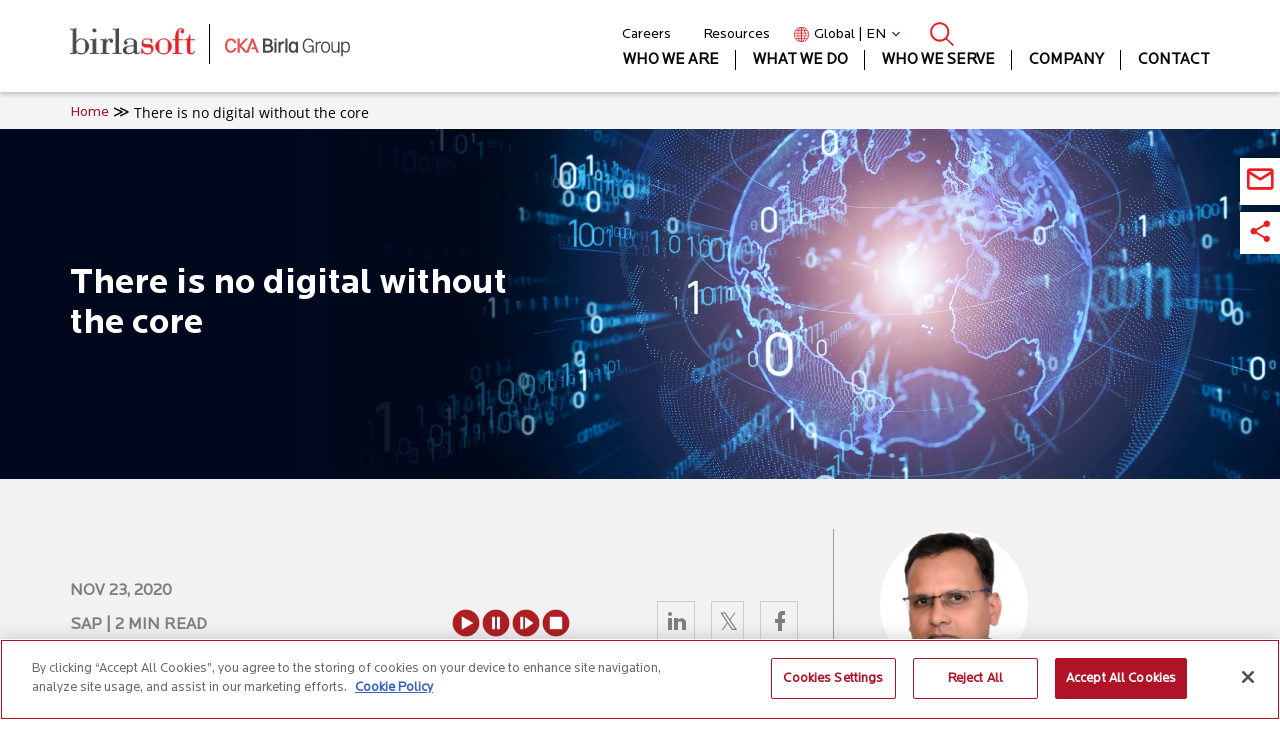

--- FILE ---
content_type: text/html; charset=UTF-8
request_url: https://www.birlasoft.com/articles/there-is-no-digital-without-the-core
body_size: 43367
content:
<!DOCTYPE html>
<html lang="en" xmlns:og="http://opengraphprotocol.org/schema/">
  <head>
    <meta charset="utf-8" />
<noscript><style>form.antibot * :not(.antibot-message) { display: none !important; }</style>
</noscript><meta name="description" content="This is the age of digitalization and digital transformation of businesses. A solid reason that ERP systems will become even more critical. ERP systems as large monoliths will need to adapt and become nimbler in the digital world, but the backbone strength provided by ERP systems cannot be replaced." />
<link rel="canonical" href="https://www.birlasoft.com/articles/there-is-no-digital-without-the-core" />
<meta name="author" content="Vijay Mishra" />
<link rel="image_src" href="http://www.birlasoft.com/sites/default/files/html_files_migration/images/there-is-no-digital-without-the-core-nov-2020-sm-icon.jpg" />
<meta property="og:site_name" content="Birlasoft" />
<meta property="og:url" content="https://www.birlasoft.com/articles/there-is-no-digital-without-the-core" />
<meta property="og:title" content="Article | There is no digital without the core | Nov 2020, Authored by Vijay Mishra, Birlasoft" />
<meta property="og:description" content="This is the age of digitalization and digital transformation of businesses. A solid reason that ERP systems will become even more critical. ERP systems as large monoliths will need to adapt and become nimbler in the digital world, but the backbone strength provided by ERP systems cannot be replaced." />
<meta property="og:image" content="http://www.birlasoft.com/sites/default/files/html_files_migration/images/there-is-no-digital-without-the-core-nov-2020-sm-icon.jpg" />
<meta property="og:image:url" content="http://www.birlasoft.com/sites/default/files/html_files_migration/images/there-is-no-digital-without-the-core-nov-2020-sm-icon.jpg" />
<meta property="og:image:secure_url" content="https://www.birlasoft.com/sites/default/files/html_files_migration/images/there-is-no-digital-without-the-core-nov-2020-sm-icon.jpg" />
<meta property="og:image:type" content="http://www.birlasoft.com/sites/default/files/html_files_migration/images/there-is-no-digital-without-the-core-nov-2020-sm-icon.jpg" />
<meta name="twitter:description" content="This is the age of digitalization and digital transformation of businesses. A solid reason that ERP systems will become even more critical. ERP systems as large monoliths will need to adapt and become nimbler in the digital world, but the backbone strength provided by ERP systems cannot be replaced." />
<meta name="twitter:title" content="Article | There is no digital without the core | Nov 2020, Authored by Vijay Mishra, Birlasoft" />
<meta name="twitter:image" content="http://www.birlasoft.com/sites/default/files/html_files_migration/images/there-is-no-digital-without-the-core-nov-2020-sm-icon.jpg" />
<link rel="alternate" hreflang="x-default" href="https://www.birlasoft.com/articles/there-is-no-digital-without-the-core" />
<meta name="MobileOptimized" content="width" />
<meta name="HandheldFriendly" content="true" />
<meta name="viewport" content="width=device-width, initial-scale=1, shrink-to-fit=no" />
<script type="application/javascript">
        document.addEventListener("DOMContentLoaded", function () {
          const links = document.querySelectorAll("a[href]");
          links.forEach(link => {
            const href = link.getAttribute("href");
            const isExternal = /^https?:\/\/|^www\./i.test(href) &&
              !href.includes(window.location.hostname);
            if (isExternal) {
              const rel = link.getAttribute("rel") || "";
              if (!/\bnofollow\b/i.test(rel)) {
                link.setAttribute("rel", (rel + " nofollow").trim());
              }
            }
          });
        });
      </script>
<script type="application/javascript">
        document.addEventListener("DOMContentLoaded", function () {
          // Define internal links that should have nofollow
          const internal_nofollow_links = [
            "/the-cka-birla-group",
            "/leadership", 
            "/events",
            "/company/media-relations",
            "/company/awards-recognition",
            "/company/analyst-recognitions",
            "/company/investors",
            "/company/alliances-partnerships",
            "/company/sustainability",
            "/community-initiatives",
            "/company/diversity-and-inclusion-initiative",
            "/careers",
            "/community-initiatives/project-shodhan",
            "/community-initiatives/e-vidya",
            "/community-initiatives/project-disha",
            "/legal/privacy-policy",
            "/legal/terms-of-use", 
            "/legal/cookie-policy",
            "/terms-and-conditions-appointment"
          ];
          
          // Find all links and add nofollow to matching paths
          const links = document.querySelectorAll("a[href]");
          links.forEach(link => {
            const href = link.getAttribute("href");
            
            // Check if href matches any of our internal nofollow paths
            const shouldAddNofollow = internal_nofollow_links.some(path => {
              return href === path || href.endsWith(path) || 
                     (href.includes(window.location.hostname) && href.includes(path));
            });
            
            if (shouldAddNofollow) {
              const rel = link.getAttribute("rel") || "";
              if (!/\bnofollow\b/i.test(rel)) {
                link.setAttribute("rel", (rel + " nofollow").trim());
              }
            }
          });
        });
      </script>
<script type="application/ld+json">{
    "@context": "https://schema.org",
    "@graph": [
        {
            "@type": "Article",
            "headline": "There is no digital without the core",
            "image": {
                "@type": "ImageObject",
                "url": "https://www.birlasoft.com/sites/default/files/images/banner/there-is-no-digital-without-the-core-nov-2020-banner.jpg"
            },
            "datePublished": "2020-11-23",
            "dateModified": "2025-05-21",
            "author": {
                "@type": "Person",
                "name": "Vijay Mishra"
            },
            "publisher": {
                "@type": "Organization",
                "name": "Birlasoft",
                "logo": {
                    "@type": "ImageObject",
                    "url": "https://www.birlasoft.com/sites/all/themes/birlasoft/home_assets/images/birlasoft.svg"
                }
            },
            "mainEntityOfPage": "https://www.birlasoft.com/articles/there-is-no-digital-without-the-core"
        }
    ]
}</script>
<meta http-equiv="x-ua-compatible" content="ie=edge" />
<meta name="author" content="Vijay Mishra" />
<link rel="icon" href="/themes/custom/birlasoft/favicon.ico" type="image/vnd.microsoft.icon" />
<link rel="alternate" hreflang="en" href="https://www.birlasoft.com/articles/there-is-no-digital-without-the-core" />

    <title>Article | There is no digital without the core | Nov 2020, Authored by Vijay Mishra, Birlasoft</title>
        <link rel="preload" href="/themes/custom/birlasoft/fonts/LocatorRegular.woff2" as="font" type="font/woff2" crossorigin>
    <link rel="preload" href="/themes/custom/birlasoft/fonts/LocatorBold.woff2" as="font" type="font/woff2" crossorigin>
        <link rel="preload" href="https://cdnjs.cloudflare.com/ajax/libs/font-awesome/6.4.2/webfonts/fa-solid-900.woff2" as="font" type="font/woff2" crossorigin>
        <link rel="dns-prefetch" href="//cdnjs.cloudflare.com">
    <link rel="dns-prefetch" href="//cdn.jsdelivr.net">
    <link rel="dns-prefetch" href="//cdn.cookielaw.org">
    <link rel="dns-prefetch" href="//www.googletagmanager.com">
    <link rel="dns-prefetch" href="//d1vg5xiq7qffdj.cloudfront.net">
    <link rel="dns-prefetch" href="//acsbapp.com">
    <link rel="stylesheet" media="all" href="/sites/default/files/css/css_KBHltfMvCvQn3E3lRFuzvLonjqeBYOOKjBfYbvpf5bA.css?delta=0&amp;language=en&amp;theme=birlasoft&amp;include=[base64]" />
<link rel="stylesheet" media="all" href="/sites/default/files/css/css_tykkA6YRAQjhtK3bq9Jbh87b-CeZ_2VOcMKzsWtkZ4s.css?delta=1&amp;language=en&amp;theme=birlasoft&amp;include=[base64]" />
<link rel="stylesheet" media="all" href="//cdnjs.cloudflare.com/ajax/libs/font-awesome/6.4.2/css/all.min.css" />
<link rel="stylesheet" media="all" href="/sites/default/files/css/css_Fz2fWoT0qREmKT2C7oLwasY1aj3XSQJ3i5HYrxupyfY.css?delta=3&amp;language=en&amp;theme=birlasoft&amp;include=[base64]" />

    <script src="//www.google.com/recaptcha/api.js?hl=en&amp;render=explicit&amp;onload=drupalRecaptchaOnload" async defer></script>

    
            
    	
	<!-- add noindex to sendtofrndfrm adeel 27112025 -->
	
	
  </head>
  <body class="layout-no-sidebars page-node-1768 path-node node--type-latest-article"><h1 class="visually-hidden seo-h1">There is no digital without the core</h1>
    <!-- Google Tag Manager (noscript) -->
    <noscript>
    <iframe src="https://www.googletagmanager.com/ns.html?id=GTM-TRBQVJ4"
    height="0" width="0" style="display:none;visibility:hidden"></iframe>
    </noscript>
    <!-- End Google Tag Manager (noscript) -->
    <a href="#main-content" class="visually-hidden-focusable">
      Skip to main content
    </a>
    
      <div class="dialog-off-canvas-main-canvas" data-off-canvas-main-canvas>
    
<div id="page-wrapper">
  <div id="page">
                  <nav class="navbar" id="navbar-top">
                      
            
                              </nav>
                    <header id="header" class="header" role="banner" aria-label="Site header">
          <nav class="navbar navbar-expand-md" id="navbar-main">
                            <div id="block-birlasoft-sitebranding" class="clearfix block block-system block-system-branding-block">
    <div class="birlasoft-block-wrapper">
    <div class="container">
      <div class="outer-wrapper">
        
                            <div class="logo-wrapper">
            <a class="birlasoft-logo" href="/" title="Birlasoft">
              <img class="img-responsive main-logo-1 border-none" src="/themes/custom/birlasoft/images/birlasoft.webp" alt="Birlasoft" width="193" height="67" title="Birlasoft">
            </a>
            <a class="ckbirla-logo" href="https://www.ckabirlagroup.com/" target="_blank" title="The CKA Birla Group" rel="nofollow">
              <img class="img-responsive main-logo-2 border-none" src="/themes/custom/birlasoft/images/ck-birla-group.svg" alt="The CKA Birla Group" width="114" height="18" title="The CKA Birla Group">
            </a>
          </div>
          
          <div class="menu-wrapper">
            <div class="secondary-navigation">
              <ul class="nav">
          
    <li class="nav-item">
      <a href="/careers" class="nav-link">Careers</a>
          </li>
          
    <li class="nav-item">
      <a href="/resources" class="nav-link">Resources</a>
          </li>
                <li class="nav-item language-switcher">
        

  <nav class="language-switcher-language-url nav links-inline"><span hreflang="en" data-drupal-link-system-path="node/1768" class="en nav-link is-active" aria-current="page"><a href="/articles/there-is-no-digital-without-the-core" class="language-link is-active" hreflang="en" data-drupal-link-system-path="node/1768" aria-current="page">Global | EN</a></span><span hreflang="pt-br" class="language-link lang-pt-br pt-br nav-link"><a href="/br" target="_blank" hreflang="pt-br">Brazil | PT</a></span></nav>

      </li>
    
    <li class="nav-item">
      <a href="#search" class="nav-link">Search</a>
          </li>
  </ul>

            </div>
            <div class="search-icon-container">
              <a href="#search" id="mobile-search-icon" data-once="open-search-block-mobile"></a>
            </div>
            <div class="main-navigation">
              
<ul class="clearfix main-menu">
        <li class="menu-item menu-item-level-1">
              <a class="nav-link has-dropdown" href="">Who We Are</a>
        
                                    <div class="submenu-wrapper-1">
            <ul>
                    <li class="menu-item menu-item-level-2">
              <a class="nav-link" href="/the-cka-birla-group">The CKA Birla Group</a>
          </li>
      <li class="menu-item menu-item-level-2">
              <a class="nav-link" href="/about-us">Birlasoft</a>
          </li>
      <li class="menu-item menu-item-level-2">
              <a class="nav-link" href="/leadership">Leadership</a>
          </li>
  
            </ul>
          </div>
                  </li>
      <li class="menu-item menu-item-level-1">
              <a class="nav-link has-dropdown" href="">What We Do</a>
        
                                    <div class="submenu-wrapper-1">
            <ul>
                    <li class="menu-item menu-item-level-2">
              <a class="nav-link has-dropdown" href="">SERVICES</a>
        
                                    <div class="submenu-wrapper-2">
            <ul>
                    <li class="menu-item menu-item-level-3">
              <a class="nav-link has-dropdown" href="/services/digital">DIGITAL</a>
        
                                    <div class="submenu-wrapper-3">
            <ul>
                    <li class="menu-item menu-item-level-4">
              <a class="nav-link" href="/services/digital">Home</a>
          </li>
      <li class="menu-item menu-item-level-4">
              <a class="nav-link" href="/services/digital/solutions/customer-experience">Customer Experience</a>
          </li>
      <li class="menu-item menu-item-level-4">
              <a class="nav-link" href="/services/digital/data-analytics">Data Analytics</a>
          </li>
      <li class="menu-item menu-item-level-4">
              <a class="nav-link" href="/services/digital/smart-connected-products">Connected Products</a>
          </li>
      <li class="menu-item menu-item-level-4">
              <a class="nav-link" href="/services/digital/intelligent-automation">Intelligent Automation</a>
          </li>
      <li class="menu-item menu-item-level-4">
              <a class="nav-link" href="/services/digital/cloud">Cloud</a>
          </li>
      <li class="menu-item menu-item-level-4">
              <a class="nav-link" href="/services/digital/blockchain-for-enterprises">Blockchain</a>
          </li>
      <li class="menu-item menu-item-level-4">
              <a class="nav-link" href="/services/digital/generative-ai">Generative AI</a>
          </li>
      <li class="menu-item menu-item-level-4">
              <a class="nav-link" href="/services/digital/enterprise-integration">Enterprise Integration</a>
          </li>
  
            </ul>
          </div>
                  </li>
      <li class="menu-item menu-item-level-3">
              <a class="nav-link has-dropdown" href="/services/enterprise-technologies-and-services">ENTERPRISE TECHNOLOGIES AND SERVICES</a>
        
                                    <div class="submenu-wrapper-3">
            <ul>
                    <li class="menu-item menu-item-level-4">
              <a class="nav-link" href="/services/enterprise-technologies-and-services">Home</a>
          </li>
      <li class="menu-item menu-item-level-4">
              <a class="nav-link" href="/services/enterprise-products/oracle">Oracle and JD Edwards</a>
          </li>
      <li class="menu-item menu-item-level-4">
              <a class="nav-link" href="/services/crm">Customer Relationship Management</a>
          </li>
      <li class="menu-item menu-item-level-4">
              <a class="nav-link" href="/services/enterprise-products/sap">SAP</a>
          </li>
      <li class="menu-item menu-item-level-4">
              <a class="nav-link" href="/services/mes">Manufacturing Execution Systems</a>
          </li>
      <li class="menu-item menu-item-level-4">
              <a class="nav-link" href="/services/enterprise-products/infor">Infor</a>
          </li>
      <li class="menu-item menu-item-level-4">
              <a class="nav-link" href="/services/plm">Product Lifecycle Management</a>
          </li>
      <li class="menu-item menu-item-level-4">
              <a class="nav-link" href="/services/enterprise-products/microsoft">Microsoft</a>
          </li>
      <li class="menu-item menu-item-level-4">
              <a class="nav-link" href="/services/supply-chain-management">Supply Chain Management</a>
          </li>
      <li class="menu-item menu-item-level-4">
              <a class="nav-link" href="/services/enterprise-products/ptc">PTC</a>
          </li>
      <li class="menu-item menu-item-level-4">
              <a class="nav-link" href="/services/enterprise-products/environment-social-governance">Environmental, Social &amp; Governance</a>
          </li>
      <li class="menu-item menu-item-level-4">
              <a class="nav-link" href="/services/enterprise-products/aws">AWS</a>
          </li>
      <li class="menu-item menu-item-level-4">
              <a class="nav-link" href="/services/it-transformation">IT Transformation</a>
          </li>
      <li class="menu-item menu-item-level-4">
              <a class="nav-link" href="/services/enterprise-products/google-cloud">Google Cloud</a>
          </li>
      <li class="menu-item menu-item-level-4">
              <a class="nav-link" href="/services/application-infrastructure-services/application-services">Applications Management</a>
          </li>
      <li class="menu-item menu-item-level-4">
              <a class="nav-link" href="/services/quality-engineering-excellence">Testing</a>
          </li>
  
            </ul>
          </div>
                  </li>
      <li class="menu-item menu-item-level-3">
              <a class="nav-link has-dropdown" href="/services/cloud-infrastructure-technology">CLOUD AND INFRASTRUCTURE</a>
        
                                    <div class="submenu-wrapper-3">
            <ul>
                    <li class="menu-item menu-item-level-4">
              <a class="nav-link" href="/services/cloud-infrastructure-technology">Home</a>
          </li>
      <li class="menu-item menu-item-level-4">
              <a class="nav-link" href="/services/cloud-infrastructure-technology/one-cloud">One Cloud</a>
          </li>
      <li class="menu-item menu-item-level-4">
              <a class="nav-link" href="/services/cloud-infrastructure-technology/anywhere-workplace">Anywhere Workplace</a>
          </li>
      <li class="menu-item menu-item-level-4">
              <a class="nav-link" href="/services/cloud-infrastructure-technology/service-integration">Service Integration</a>
          </li>
      <li class="menu-item menu-item-level-4">
              <a class="nav-link" href="/services/cloud-infrastructure-technology/cybersecurity-services">Cybersecurity</a>
          </li>
  
            </ul>
          </div>
                  </li>
  
            </ul>
          </div>
                  </li>
      <li class="menu-item menu-item-level-2">
              <a class="nav-link has-dropdown" href="">SOLUTIONS</a>
        
                                    <div class="submenu-wrapper-2">
            <ul>
                    <li class="menu-item menu-item-level-3">
              <a class="nav-link" href="/industries/manufacturing/solutions/intellibridge">intelliBridge</a>
          </li>
      <li class="menu-item menu-item-level-3">
              <a class="nav-link" href="/services/digital/solutions/intelliopen">intelliOpen (COVID-19)</a>
          </li>
      <li class="menu-item menu-item-level-3">
              <a class="nav-link" href="/solutions/intelliasset">intelliAsset</a>
          </li>
      <li class="menu-item menu-item-level-3">
              <a class="nav-link" href="/solutions/truview-clm">TruView™ CLM </a>
          </li>
      <li class="menu-item menu-item-level-3">
              <a class="nav-link" href="/solutions/truserv-fsm">TruServ FSM</a>
          </li>
      <li class="menu-item menu-item-level-3">
              <a class="nav-link" href="/solutions/trulens">TruLens</a>
          </li>
      <li class="menu-item menu-item-level-3">
              <a class="nav-link" href="/services/plm/ilink">iLink™</a>
          </li>
      <li class="menu-item menu-item-level-3">
              <a class="nav-link" href="/solutions/akoya">Akoya</a>
          </li>
      <li class="menu-item menu-item-level-3">
              <a class="nav-link" href="/services/digital/solutions/supplier-risk-radar">Supplier Risk Radar (COVID-19)</a>
          </li>
      <li class="menu-item menu-item-level-3">
              <a class="nav-link" href="/industries/insurance/intelligent-document-intake">Intelligent Document Intake</a>
          </li>
  
            </ul>
          </div>
                  </li>
  
            </ul>
          </div>
                  </li>
      <li class="menu-item menu-item-level-1">
              <a class="nav-link has-dropdown" href="">Who we serve</a>
        
                                    <div class="submenu-wrapper-1">
            <ul>
                    <li class="menu-item menu-item-level-2">
              <a class="nav-link" href="/industries/banking">Banking</a>
          </li>
      <li class="menu-item menu-item-level-2">
              <a class="nav-link" href="/industries/capital-markets">Capital Markets</a>
          </li>
      <li class="menu-item menu-item-level-2">
              <a class="nav-link" href="/industries/energy-and-resources">Energy &amp; Resources</a>
          </li>
      <li class="menu-item menu-item-level-2">
              <a class="nav-link" href="/industries/high-tech">High Tech</a>
          </li>
      <li class="menu-item menu-item-level-2">
              <a class="nav-link" href="/industries/insurance">Insurance</a>
          </li>
      <li class="menu-item menu-item-level-2">
              <a class="nav-link" href="/industries/life-sciences-healthcare">Life Sciences &amp; Healthcare</a>
          </li>
      <li class="menu-item menu-item-level-2">
              <a class="nav-link" href="/industries/manufacturing">Manufacturing</a>
          </li>
      <li class="menu-item menu-item-level-2">
              <a class="nav-link" href="/industries/media-entertainment-and-publishing">Media &amp; Entertainment</a>
          </li>
      <li class="menu-item menu-item-level-2">
              <a class="nav-link" href="/industries/utilities">Utilities</a>
          </li>
  
            </ul>
          </div>
                  </li>
      <li class="menu-item menu-item-level-1">
              <a class="nav-link has-dropdown" href="">Company</a>
        
                          <div class="submenu-wrapper-1">
            <div class="company-menu-grid">
                                          
                            <div class="company-column company-column-1">
                <ul class="submenu submenu-level-2">
                                                                                  <li class="menu-item menu-item-level-2">
                        <a class="nav-link" href="/careers">Careers</a>
                      </li>
                                                                                                      <li class="menu-item menu-item-level-2">
                        <a class="nav-link" href="/press-releases">News</a>
                      </li>
                                                                                                      <li class="menu-item menu-item-level-2">
                        <a class="nav-link" href="/events">Events and Webinars</a>
                      </li>
                                                                                                      <li class="menu-item menu-item-level-2">
                        <a class="nav-link" href="/company/podcast">Podcasts</a>
                      </li>
                                                                                                      <li class="menu-item menu-item-level-2">
                        <a class="nav-link" href="/company/watch-now-webinars">Watch Now Webinars</a>
                      </li>
                                                                                                      <li class="menu-item menu-item-level-2">
                        <a class="nav-link" href="/company/media-relations">Media Relations</a>
                      </li>
                                                      </ul>
              </div>
              
                            <div class="company-column company-column-2">
                <ul class="submenu submenu-level-2">
                                                                                  <li class="menu-item menu-item-level-2">
                        <a class="nav-link" href="/resources">Resources</a>
                      </li>
                                                                                                      <li class="menu-item menu-item-level-2">
                        <a class="nav-link" href="/company/awards-recognition">Awards</a>
                      </li>
                                                                                                      <li class="menu-item menu-item-level-2">
                        <a class="nav-link" href="/company/analyst-recognitions">Analyst</a>
                      </li>
                                                                                                      <li class="menu-item menu-item-level-2">
                        <a class="nav-link" href="/company/investors">Investors</a>
                      </li>
                                                                                                      <li class="menu-item menu-item-level-2">
                        <a class="nav-link" href="/company/alliances-partnerships">Alliances &amp; Partnerships</a>
                      </li>
                                                                                                      <li class="menu-item menu-item-level-2">
                        <a class="nav-link" href="/company/sustainability">Sustainability</a>
                      </li>
                                                      </ul>
              </div>
              
                                            <div class="company-column company-column-3">
                  <ul class="submenu submenu-level-2">
                                                                                          <li class="menu-item menu-item-level-2">
                          <a class="nav-link" href="/community-initiatives">Community Initiatives</a>
                        </li>
                                                                                                                <li class="menu-item menu-item-level-2">
                          <a class="nav-link" href="/company/diversity-and-inclusion-initiative">Diversity, Equity &amp; Inclusion</a>
                        </li>
                                                            </ul>
                </div>
                          </div>
          </div>
                  </li>
      <li class="menu-item menu-item-level-1">
              <a class="nav-link" href="/contact-us">Contact</a>
          </li>
      <li class="menu-item menu-item-level-1">
              <a class="nav-link" href="">Language</a>
          </li>
  
  <li class="menu-item menu-item-level-1 lang-switcher-li">
    

  <nav class="language-switcher-language-url nav links-inline"><span hreflang="en" data-drupal-link-system-path="node/1768" class="en nav-link is-active" aria-current="page"><a href="/articles/there-is-no-digital-without-the-core" class="language-link is-active" hreflang="en" data-drupal-link-system-path="node/1768" aria-current="page">Global | EN</a></span><span hreflang="pt-br" class="language-link lang-pt-br pt-br nav-link"><a href="/br" target="_blank" hreflang="pt-br">Brazil | PT</a></span></nav>

  </li>
</ul>

            </div>
          </div>
          
                
      </div>
    </div>
  </div>
</div>

                                                  </nav>
        </header>
                    <div class="highlighted">
        <aside class="container section clearfix" role="complementary">
            <div data-drupal-messages-fallback class="hidden"></div>


        </aside>
      </div>
            <div id="main-wrapper" class="layout-main-wrapper clearfix">
              <div id="main" class="container">
            <div id="block-birlasoft-breadcrumbs" class="block block-system block-system-breadcrumb-block">
  
    
      <div class="content">
          <script type="application/ld+json">{"@context":"https://schema.org/","@type":"BreadcrumbList","itemListElement":[{"@type":"ListItem","position":1,"name":"Home","item":"https://www.birlasoft.com/"},{"@type":"ListItem","position":2,"name":"There is no digital without the core"}]}</script>

  <nav role="navigation" aria-label="breadcrumb" class="container hidden-md hidden-sm">
    <ol class="breadcrumb">
              <li class="breadcrumb-item">
                      <a href="/">Home</a>
                  </li>
              <li class="breadcrumb-item active">
                      There is no digital without the core
                  </li>
          </ol>
  </nav>
 

    </div>
  </div>


          <div class="row row-offcanvas row-offcanvas-left clearfix">
              <main class="main-content col" id="content" role="main">
                <section class="section">
                  <a href="#main-content" id="main-content" tabindex="-1"></a>
                    <div id="block-birlasoft-content" class="block block-system block-system-main-block">
  
    
      <div class="content">
      



<div class="paragraph--type--image-banner image-banner">
  <div class="field--name-field-banner-image">
    
            <div class="field field--name-field-banner-image field--type-entity-reference field--label-hidden field__item"><div>
  
  
  <div class="field field--name-field-media-image-1 field--type-image field--label-visually_hidden">
    <div class="field__label visually-hidden">Image</div>
              <div class="field__item">  <img loading="eager" src="/sites/default/files/images/banner/there-is-no-digital-without-the-core-nov-2020-banner.jpg" width="1600" height="350" alt="there-is-no-digital-without-the-core-nov-2020-banner.jpg" title="there-is-no-digital-without-the-core-nov-2020-banner.jpg" />

</div>
          </div>

</div>
</div>
      
  </div>
  <div class="field--name-field-banner-text">
    
            <div class="clearfix text-formatted field field--name-field-banner-text field--type-text-long field--label-hidden field__item"><div class="container">
<div class="row">
<div class="col-xl-5 col-lg-5 col-md-12 col-sm-12">
<div class="white hero-text locator-font-bold">There is no digital without the core</div>
</div>
</div>
</div>
</div>
      
  </div>
</div>
<article data-history-node-id="1768" class="node node--type-latest-article node--view-mode-full clearfix">
  <header>
    
        
      </header>
  <div class="node__content clearfix">
    <div class="lightgrey-bg section-padding sm-padding-top-50px">
      <div class="container">
        <div class="row">
                      <div class="col-xl-8 col-lg-8 col-md-12 col-sm-12 padding-top-40px md-padding-none text-left md-text-center border-gray-right md-border-none">
                      <div class="col-xl-12 col-lg-12 col-md-12 col-sm-12 font-weight-700 text-transform-uppercase bg-sicon-text no-padding-left padding-top-10px md-width-100 md-padding-bottom-16px">
              Nov 23, 2020
            </div>
                          <div class="col-xl-6 col-lg-6 col-md-12 col-sm-12 font-weight-700 text-transform-uppercase bg-sicon-text no-padding-left padding-top-10px width-45 md-width-100 md-padding-bottom-16px">
                
            <div class="field field--name-field-article-categorization field--type-string field--label-hidden field__item">SAP</div>
      
                                  <span class="reading-time"> | 2 min read</span>
                              </div>
              <div class="col-xl-3 col-lg-3 col-md-6 col-sm-6 text-center width-20 md-width-50 line-height-20px padding-5px line-height-10px">
                <div class="articulate-area">
                  <button class="button-tts" title="Listen to this Article" id="play">
                    <img src="/themes/custom/birlasoft/images/play.svg" width="30" height ="30">
                    <img src="/themes/custom/birlasoft/images/played.svg" width="30" height ="30">
                  </button>
                  <button class="button-tts" title="Pause" id="pause">
                    <img src="/themes/custom/birlasoft/images/pause.svg" width="30" height ="30">
                    <img src="/themes/custom/birlasoft/images/paused.svg" width="30" height ="30">
                  </button>
                  <button class="button-tts" title="Resume" id="resume">
                    <img src="/themes/custom/birlasoft/images/resume.svg" width="30" height ="30">
                    <img src="/themes/custom/birlasoft/images/resumed.svg" width="30" height ="30">
                  </button>
                  <button class="button-tts" title="Stop" id="stop">
                    <img src="/themes/custom/birlasoft/images/stop.svg" width="30" height ="30">
                    <img src="/themes/custom/birlasoft/images/stopped.svg" width="30" height ="30">
                  </button>
                </div>
              </div>
              <div class="col-xl-3 col-lg-3 col-md-6 col-sm-6 padding-top-3px text-center">
                <a title="Share on LinkedIn" href="https://www.linkedin.com/shareArticle?url=https%3A%2F%2Fwww.birlasoft.com%2Farticles%2Fthere-is-no-digital-without-the-core" target="_blank" rel="noopener noreferrer nofollow">
                  <i class="mdi mdi-linkedin mdi-24px social-icon-border border-lightgray bg-sicon-text padding-top-10px"></i>
                </a>
                &nbsp;&nbsp;
                <a title="Share on X" href="https://x.com/intent/tweet?url=https%3A%2F%2Fwww.birlasoft.com%2Farticles%2Fthere-is-no-digital-without-the-core&text=There%20is%20no%20digital%20without%20the%20core" target="_blank" rel="noopener noreferrer nofollow">
                  <i class="mdi mdi-twitter mdi-24px social-icon-border border-lightgray bg-sicon-text padding-top-10px"></i>
                </a>
                &nbsp;&nbsp;
                <a title="Share on Facebook" href="https://www.facebook.com/sharer.php?u=https%3A%2F%2Fwww.birlasoft.com%2Farticles%2Fthere-is-no-digital-without-the-core" target="_blank" rel="noopener noreferrer nofollow">
                  <i class="mdi mdi-facebook mdi-24px social-icon-border border-lightgray bg-sicon-text padding-top-10px"></i>
                </a>
              </div>
                        
            <div class="clearfix text-formatted field field--name-field-article-synonyms field--type-text-with-summary field--label-hidden field__item"><div class="light-gray-text font-size-leader font-weight-500 md-padding-left-right-6px text-left">
<div class="col-xl-12 col-lg-12 col-md-12 col-sm-12 padding-top-32px md-no-padding-top no-padding-left">
<div class="md-padding-bottom-16px">
<div class="font-weight-700 text">Are the days of ERP gone? This is a question that keeps coming up every few years in various forms.</div>

<div class="font-weight-700 text padding-top-10px heading-bottom">In the current context, one keeps hearing about moving towards digital transformation, and claims of ERP being stone-age. Time and again, it has been proven that ERP systems are here to stay, and if I must admit – flourish. Why?</div>
</div>
</div>
</div>
</div>
      
          </div>
                      <div class="col-xl-4 col-lg-4 col-md-12 col-sm-12 border-Lgray md-border-none md-padding-left-right-5 padding-left-45px">
              <div class="row padding-bottom-48px md-padding-top-16px">
                

  <div class="field field--name-field-author-details field--type-entity-reference-revisions field--label-hidden">
          <div class="field__item">  <div class="paragraph paragraph--type--author-details paragraph--view-mode--default">
          <div class="text-left md-text-center author-img">
        
            <div class="field field--name-field-author-thumbnail field--type-entity-reference field--label-hidden field__item">  <img loading="lazy" src="/sites/default/files/images/vijay-mishra.png" width="150" height="150" alt="vijay-mishra.png" />

</div>
      
      </div>
      <div class="col-xl-8 col-lg-8 col-md-12 col-sm-12 text-left md-text-center light-gray-text padding-top-16px no-padding-left padding-right-15px details">
        <span class="font-size-18px font-weight-700">
            <div class="field field--name-field-author-full-name field--type-string field--label-hidden field__item">Vijay Mishra</div>
      </span>
        
            <div class="field field--name-field-author-designation field--type-string field--label-hidden field__item">Former Senior Vice President and Global Head </div>
      
        
            <div class="field field--name-field-author-practice field--type-string field--label-hidden field__item">SAP Unit</div>
      
        
            <div class="field field--name-field-author-company field--type-string field--label-hidden field__item">Birlasoft</div>
      
      </div>
      <div class="col-xl-4 col-lg-4 col-md-12 col-sm-12 text-left md-text-center padding-top-24px md-padding-top-16px no-padding-left padding-right-15px icon">
        <a rel="nofollow" title="LinkedIn" href="https://www.linkedin.com/in/vijaymishra/" target="_blank">
          <span class="mdi mdi-linkedin-box mdi-32px blue-text"></span>
        </a>
      </div>
      </div>
</div>
      </div>


              </div>
            </div>
                  </div>
      </div>
    </div>
    
            <div class="clearfix text-formatted field field--name-field-main-body-content field--type-text-with-summary field--label-hidden field__item"><div class="bg-white section-padding no-padding-top">
<div class="container">
<div class="row">
<div class="col-xl-8 col-lg-8 col-md-12 col-sm-12 article-text">
<div class="col-xl-12 col-lg-12 col-md-12 col-sm-12">
<div class="row">
<div class="red-horBorder padding-bottom-16px">&nbsp;</div>


<div class="col-lg-8 col-md-12 no-padding-left">
<div class="padding-top-16px">This is the age of digitalization and <a href="/services/digital">digital transformation</a> of businesses. A solid reason that ERP systems will become even more critical. ERP systems as large monoliths will need to adapt and become nimbler in the digital world, but the backbone strength provided by ERP systems cannot be replaced. As a McKinsey report defines in one of its dated publications, when we speak of digital transformation, there are five facets on the same:</div>

<ul class="square padding-left-20px padding-top-16px">
	<li class="article-text"><span class="light-gray-text">Digitalization of Channels</span></li>
	<li class="article-text"><span class="light-gray-text">Digitalization of Products and Services</span></li>
	<li class="article-text"><span class="light-gray-text">Digitalization of Processes and Workforces</span></li>
	<li class="article-text"><span class="light-gray-text">Digitalization of Supply Chain</span></li>
	<li class="article-text"><span class="light-gray-text">Digitalization of Ecosystems</span></li>
</ul>
</div>

<div class="col-lg-4 col-md-12 col-sm-12 no-padding-right no-padding-left md-padding-top-16px padding-top-24px">
<div class="article-cta-box-blue height-300px md-height-auto">
<div class="section-heading white">Stay Ahead</div>

<div class="sub-head white font-size-24px line-height-30px padding-top-24px">Visit our SAP page</div>

<div class="padding-top-10px"><a class="text-transform-none btn btn-white-red-border" href="/services/enterprise-products/sap" title="SAP">LEARN MORE</a></div>
</div>
</div>
</div>
</div>
</div>
</div>
</div>
</div>

<div class="bg-dark-grey section-padding">
<div class="container">
<div class="row">
<div class="col-lg-12 col-md-12 col-sm-12 article-text">
<div class="font-size-20px white padding-top-16px">As you peel through the layers on each of the above, one quickly realizes that to bring any meaningful impact to business through Digital Transformation, one must embed digital into the entire value chain, supporting these areas and a big part of that runs in the ERP systems. One can launch as many new digital interactions points with customers/consumers/partners, but if these points are not integrated with back-end systems, the information provided will not be accurate and will end up causing more harm than good. Similarly, digitalization of supply chains cannot be complete unless it hits the core planning, procurement/production and distribution processes within the ERP systems</div>
</div>
</div>
</div>
</div>

<div class="bg-white section-padding">
<div class="container">
<div class="row">
<div class="col-xl-8 col-lg-8 col-md-12 col-sm-12 col-offset-2 article-text">
<div class="row">
<div class="col-xl-12 col-lg-12 col-md-12 col-sm-12">
<div class="padding-top-16px">Premier ERP Solution providers like SAP have quickly adopted their product stacks to address this need for integrated digitalization across the value chain. The solution architecture is more open than ever, enabling solution extensions and allowing embedding of AI/ML-based intelligent solutions across value chain. Cloud-based deployment options and SaaS (Software as a Service) offerings provide the necessary agility required, combined with string integration capabilities. An in-memory database like S/4HANA enables the real-time segment of digital process enablement and many more such important aspects.</div>
</div>
</div>
</div>

<div class="col-xl-12 col-lg-12 col-md-12 col-sm-12 padding-top-40px">
<div class="col-xl-8 col-lg-8 col-md-12 col-sm-12 bg-gray height-280px md-height-auto md-margin-bottom-50">
<div class="padding-30px md-no-padding-bottom">
<div class="article-text padding-top-16px padding-bottom-48px">In conclusion, if somebody is looking at digital transformation in external facing processes/systems only, they are missing the opportunity to bring real impact of digitization to their business. Look at digitization across the value chain and bring the interventions at the right points, including the ERP systems. In order to enable that, the ERP systems need to be more open and nimbler, like SAP S/4HANA, to allow for accelerated adoption of digital technologies.</div>

<div class="divLastBorder margin-top-8px">&nbsp;</div>
</div>
</div>

<div class="col-xl-1 col-lg-1 col-md-12 col-sm-12">&nbsp;</div>

<div class="col-xl-3 col-lg-3 col-md-12 col-sm-12 height-280px md-height-auto darkgrayborder-5px">
<div class="padding-30px article-text" id="article_feedback">
<div class="locator-font-bold font-size-19pt">Was this article helpful?</div>

<div class="font-weight-400 padding-top-32px font-size-19pt gray-text"><a class="gray-text" href="javascript:void(0);">Encouraging</a></div>

<div class="font-weight-400 padding-top-8px font-size-19pt"><a class="gray-text" href="javascript:void(0);">Good</a></div>

<div class="font-weight-400 padding-top-8px font-size-19pt gray-text"><a class="gray-text" href="javascript:void(0);">Insightful</a></div>
</div>
</div>
</div>
</div>
</div>
</div>
</div>
      
    <div class="article-feedback">
      <span id="webform-submission-article-rating-node-1768-form-ajax-content"></span><div id="webform-submission-article-rating-node-1768-form-ajax" class="webform-ajax-form-wrapper" data-effect="fade" data-progress-type="throbber">
<form class="webform-submission-form webform-submission-add-form webform-submission-article-rating-form webform-submission-article-rating-add-form webform-submission-article-rating-node-1768-form webform-submission-article-rating-node-1768-add-form js-webform-details-toggle webform-details-toggle antibot" data-drupal-selector="webform-submission-article-rating-node-1768-add-form" data-action="/articles/there-is-no-digital-without-the-core" action="/antibot" method="post" id="webform-submission-article-rating-node-1768-add-form" accept-charset="UTF-8">
  
  <noscript>
  <div class="antibot-no-js antibot-message antibot-message-warning">You must have JavaScript enabled to use this form.</div>
</noscript>






  <div id="edit-heading-label" class="js-form-item js-form-type-processed-text form-type-processed-text js-form-item- form-item- form-no-label mb-3">
                    <div class="locator-font-bold font-size-19pt">Was this article helpful?</div>
                      </div>
<fieldset data-drupal-selector="edit-ratings" id="edit-ratings--wrapper" class="radios--wrapper fieldgroup form-composite webform-composite-visible-title js-webform-type-radios webform-type-radios js-form-item form-item js-form-wrapper form-wrapper mb-3">
      <legend style="display:none" id="edit-ratings--wrapper-legend">
    <span class="fieldset-legend"></span>
  </legend>
  <div class="fieldset-wrapper">
            <div id="edit-ratings" class="js-webform-radios webform-options-display-one-column radio">


      


  <div class="js-form-item js-form-type-radio radio form-check js-form-item-ratings form-item-ratings">
                      <input data-drupal-selector="edit-ratings-encouraging" type="radio" id="edit-ratings-encouraging" name="ratings" value="Encouraging" class="form-radio form-check-input">
              <label  class="form-check-label" for="edit-ratings-encouraging">
        Encouraging
      </label>
                  </div>



      


  <div class="js-form-item js-form-type-radio radio form-check js-form-item-ratings form-item-ratings">
                      <input data-drupal-selector="edit-ratings-good" type="radio" id="edit-ratings-good" name="ratings" value="Good" class="form-radio form-check-input">
              <label  class="form-check-label" for="edit-ratings-good">
        Good
      </label>
                  </div>



      


  <div class="js-form-item js-form-type-radio radio form-check js-form-item-ratings form-item-ratings">
                      <input data-drupal-selector="edit-ratings-insightful" type="radio" id="edit-ratings-insightful" name="ratings" value="Insightful" class="form-radio form-check-input">
              <label  class="form-check-label" for="edit-ratings-insightful">
        Insightful
      </label>
                  </div>
</div>

          </div>
</fieldset>
<input data-drupal-selector="edit-rating-source-link" type="hidden" name="rating_source_link" value="https://www.birlasoft.com/articles/there-is-no-digital-without-the-core" class="form-control" />
<input data-drupal-selector="edit-idmkmdigid" type="hidden" name="idmkmdigid" value="" class="form-control" />
<input data-drupal-selector="edit-page-name" type="hidden" name="page_name" value="There is no digital without the core" class="form-control" />
<input data-drupal-selector="edit-page-url" type="hidden" name="page_url" value="https://www.birlasoft.com/articles/there-is-no-digital-without-the-core" class="form-control" />
<input data-drupal-selector="edit-inquiry-type" type="hidden" name="inquiry_type" value="" class="form-control" />
<input data-drupal-selector="edit-node-id" type="hidden" name="node_id" value="1768" class="form-control" />
<input data-drupal-selector="edit-ip-location" type="hidden" name="ip_location" value="" class="form-control" />
<div data-drupal-selector="edit-actions" class="form-actions webform-actions js-form-wrapper form-wrapper mb-3" id="edit-actions"><input class="webform-button--submit button button--primary js-form-submit form-submit btn btn-primary form-control" data-drupal-selector="edit-actions-submit" data-disable-refocus="true" type="submit" id="edit-actions-submit" name="op" value="Submit" />

</div>
<input data-drupal-selector="edit-antibot-key" type="hidden" name="antibot_key" value="" class="form-control" />
<input data-drupal-selector="edit-honeypot-time" type="hidden" name="honeypot_time" value="qGNejC1_pGbrgRIiLtxDp3QYN2QPLFU1vJqHMY0Wvac" class="form-control" />
<input autocomplete="off" data-drupal-selector="form-sdgk60phhkqioirm5mdobszy12r5nq5glaqvyiaal28" type="hidden" name="form_build_id" value="form-sdGK60PHHkQiOIRm5mdOBSZy12r5Nq5GlaqVyiAAl28" class="form-control" />
<input data-drupal-selector="edit-webform-submission-article-rating-node-1768-add-form" type="hidden" name="form_id" value="webform_submission_article_rating_node_1768_add_form" class="form-control" />
<div class="url-textfield js-form-wrapper form-wrapper mb-3" style="display: none !important;">





  <div class="js-form-item js-form-type-textfield form-type-textfield js-form-item-url form-item-url mb-3">
          <label for="edit-url">Leave this field blank</label>
                    <input autocomplete="off" data-drupal-selector="edit-url" data-msg-maxlength="Leave this field blank field has a maximum length of 128." type="text" id="edit-url" name="url" value="" size="20" maxlength="128" class="form-control" />

                      </div>
</div>


  
</form>
</div>
    </div>
    <div class="views-element-container"><div class="view view-related-articles view-id-related_articles view-display-id-block_1 js-view-dom-id-1b38475d782ba32344dadac618d28646cfef67766004dc3935959ef1ffcc3f41">
  
    
      
  
          </div>
</div>

    
            <div class="clearfix text-formatted field field--name-field-article-recommended field--type-text-with-summary field--label-hidden field__item"><div class="container">
<div class="row">
<div class="col-xl-12 col-lg-12 col-md-12 col-sm-12 padding-top-40px no-padding-left no-padding-right">
<div class="hr-sect locator-font-bold title-extra-large">Recommended</div>
</div>

<div class="col-xl-12 col-lg-12 col-md-12 col-sm-12 padding-top-40px no-padding-left no-padding-right padding-bottom-48px">
<div class="col-xl-4 col-lg-4 col-md-12 col-sm-12 md-padding-bottom-32px">
<div class="text-left md-text-center"><a href="/articles/sap-data-analytics-in-covid-19"><img alt="img" class="img-responsive md-img-responsive md-width-100" height="242" src="/sites/default/files/html_files_migration/images/common/sap-data-analytics-in-covid-19-article-thumb.webp" width="360" loading="lazy"></a></div>

<div class="padding-top-16px text-left md-text-center height-60px md-height-auto"><a href="/articles/sap-data-analytics-in-covid-19" title="How Can Data Analytics Assist Organizations in A COVID-19 World">How Can Data Analytics Assist Organizations in A COVID-19 World <span class="mdi hvr-forward red-light-text mdi-chevron-right"></span></a></div>

<div class="padding-top-8px font-weight-700 text-left md-text-center border-bottom-dark-4d padding-bottom-8px gray-text">Data Analytics | 3 min Read</div>
</div>

<div class="col-xl-4 col-lg-4 col-md-12 col-sm-12 md-padding-bottom-32px">
<div class="text-left md-text-center"><a href="/articles/hr-digital-transformation-business-state-of-mind-series"><img alt="img" class="img-responsive md-img-responsive md-width-100" height="242" src="/sites/default/files/html_files_migration/images/common/hr-digital-transformation-a-business-state-of-a-mind.webp" width="360" loading="lazy"></a></div>

<div class="padding-top-16px text-left md-text-center article-text height-60px md-height-auto"><a href="/articles/hr-digital-transformation-business-state-of-mind-series" title="HR Digital Transformation - A Business State of a Mind">HR Digital Transformation - A Business State of a Mind <span class="mdi hvr-forward red-light-text mdi-chevron-right"></span></a></div>

<div class="padding-top-8px font-weight-700 text-left md-text-center border-bottom-dark-4d padding-bottom-8px gray-text">Digital Transformation | 5 min Read</div>
</div>

<div class="col-xl-4 col-lg-4 col-md-12 col-sm-12 md-padding-bottom-32px">
<div class="text-left md-text-center"><a href="/articles/sap-ai-driven-digital-supply-chain"><img alt="img" class="img-responsive md-img-responsive md-width-100" height="242" src="/sites/default/files/html_files_migration/images/common/how-to-respond-to-covid-19-disruptions-with-saps-ai-driven-digital-supply-chain.webp" width="360" loading="lazy"></a></div>

<div class="padding-top-16px text-left md-text-center article-text height-60px md-height-auto"><a href="/articles/sap-ai-driven-digital-supply-chain" title="How to Respond to COVID-19 Disruptions With SAP’s AI-driven Digital Supply Chain">How to Respond to COVID-19 Disruptions With SAP’s AI-driven Digital Supply Chain <span class="mdi hvr-forward red-light-text mdi-chevron-right"></span></a></div>

<div class="padding-top-8px font-weight-700 text-left md-text-center border-bottom-dark-4d padding-bottom-8px gray-text">SAP | 5 min Read</div>
</div>
</div>
</div>
</div>
</div>
      

              </div>
  
    </article>

    </div>
  </div>

<div class="views-element-container block block-views block-views-blockresource-year-month" id="block-birlasoft-views-block-resource-year-month">
  
    
      <div class="content container">
      <h2 class="archives-title">Archive</h2>
      <div><div class="view view-resource view-id-resource view-display-id-year_month js-view-dom-id-de164ce29b03b333f320ff8ec86c7684e1797f7549fe30703f4e2c73c335cc25">
  
    
      
      <div class="view-content row">
        <h3>2025</h3>
    <div class="views-row">
    <div class="views-field views-field-field-published-date-1"><div class="field-content"><a href="/resources/2025/01" target="_blank">
  Jan
</a></div></div>
  </div>
    <div class="views-row">
    <div class="views-field views-field-field-published-date-1"><div class="field-content"><a href="/resources/2025/02" target="_blank">
  Feb
</a></div></div>
  </div>
    <div class="views-row">
    <div class="views-field views-field-field-published-date-1"><div class="field-content"><a href="/resources/2025/03" target="_blank">
  Mar
</a></div></div>
  </div>
    <div class="views-row">
    <div class="views-field views-field-field-published-date-1"><div class="field-content"><a href="/resources/2025/04" target="_blank">
  Apr
</a></div></div>
  </div>
    <div class="views-row">
    <div class="views-field views-field-field-published-date-1"><div class="field-content"><a href="/resources/2025/05" target="_blank">
  May
</a></div></div>
  </div>
    <div class="views-row">
    <div class="views-field views-field-field-published-date-1"><div class="field-content"><a href="/resources/2025/06" target="_blank">
  Jun
</a></div></div>
  </div>
    <div class="views-row">
    <div class="views-field views-field-field-published-date-1"><div class="field-content"><a href="/resources/2025/07" target="_blank">
  Jul
</a></div></div>
  </div>
    <div class="views-row">
    <div class="views-field views-field-field-published-date-1"><div class="field-content"><a href="/resources/2025/08" target="_blank">
  Aug
</a></div></div>
  </div>
    <div class="views-row">
    <div class="views-field views-field-field-published-date-1"><div class="field-content"><a href="/resources/2025/09" target="_blank">
  Sep
</a></div></div>
  </div>
    <div class="views-row">
    <div class="views-field views-field-field-published-date-1"><div class="field-content"><a href="/resources/2025/10" target="_blank">
  Oct
</a></div></div>
  </div>
    <div class="views-row">
    <div class="views-field views-field-field-published-date-1"><div class="field-content"><a href="/resources/2025/11" target="_blank">
  Nov
</a></div></div>
  </div>
  <h3>2024</h3>
    <div class="views-row">
    <div class="views-field views-field-field-published-date-1"><div class="field-content"><a href="/resources/2024/01" target="_blank">
  Jan
</a></div></div>
  </div>
    <div class="views-row">
    <div class="views-field views-field-field-published-date-1"><div class="field-content"><a href="/resources/2024/02" target="_blank">
  Feb
</a></div></div>
  </div>
    <div class="views-row">
    <div class="views-field views-field-field-published-date-1"><div class="field-content"><a href="/resources/2024/03" target="_blank">
  Mar
</a></div></div>
  </div>
    <div class="views-row">
    <div class="views-field views-field-field-published-date-1"><div class="field-content"><a href="/resources/2024/04" target="_blank">
  Apr
</a></div></div>
  </div>
    <div class="views-row">
    <div class="views-field views-field-field-published-date-1"><div class="field-content"><a href="/resources/2024/05" target="_blank">
  May
</a></div></div>
  </div>
    <div class="views-row">
    <div class="views-field views-field-field-published-date-1"><div class="field-content"><a href="/resources/2024/06" target="_blank">
  Jun
</a></div></div>
  </div>
    <div class="views-row">
    <div class="views-field views-field-field-published-date-1"><div class="field-content"><a href="/resources/2024/07" target="_blank">
  Jul
</a></div></div>
  </div>
    <div class="views-row">
    <div class="views-field views-field-field-published-date-1"><div class="field-content"><a href="/resources/2024/08" target="_blank">
  Aug
</a></div></div>
  </div>
    <div class="views-row">
    <div class="views-field views-field-field-published-date-1"><div class="field-content"><a href="/resources/2024/09" target="_blank">
  Sep
</a></div></div>
  </div>
    <div class="views-row">
    <div class="views-field views-field-field-published-date-1"><div class="field-content"><a href="/resources/2024/10" target="_blank">
  Oct
</a></div></div>
  </div>
    <div class="views-row">
    <div class="views-field views-field-field-published-date-1"><div class="field-content"><a href="/resources/2024/11" target="_blank">
  Nov
</a></div></div>
  </div>
    <div class="views-row">
    <div class="views-field views-field-field-published-date-1"><div class="field-content"><a href="/resources/2024/12" target="_blank">
  Dec
</a></div></div>
  </div>
  <h3>2023</h3>
    <div class="views-row">
    <div class="views-field views-field-field-published-date-1"><div class="field-content"><a href="/resources/2023/01" target="_blank">
  Jan
</a></div></div>
  </div>
    <div class="views-row">
    <div class="views-field views-field-field-published-date-1"><div class="field-content"><a href="/resources/2023/02" target="_blank">
  Feb
</a></div></div>
  </div>
    <div class="views-row">
    <div class="views-field views-field-field-published-date-1"><div class="field-content"><a href="/resources/2023/03" target="_blank">
  Mar
</a></div></div>
  </div>
    <div class="views-row">
    <div class="views-field views-field-field-published-date-1"><div class="field-content"><a href="/resources/2023/04" target="_blank">
  Apr
</a></div></div>
  </div>
    <div class="views-row">
    <div class="views-field views-field-field-published-date-1"><div class="field-content"><a href="/resources/2023/05" target="_blank">
  May
</a></div></div>
  </div>
    <div class="views-row">
    <div class="views-field views-field-field-published-date-1"><div class="field-content"><a href="/resources/2023/06" target="_blank">
  Jun
</a></div></div>
  </div>
    <div class="views-row">
    <div class="views-field views-field-field-published-date-1"><div class="field-content"><a href="/resources/2023/07" target="_blank">
  Jul
</a></div></div>
  </div>
    <div class="views-row">
    <div class="views-field views-field-field-published-date-1"><div class="field-content"><a href="/resources/2023/08" target="_blank">
  Aug
</a></div></div>
  </div>
    <div class="views-row">
    <div class="views-field views-field-field-published-date-1"><div class="field-content"><a href="/resources/2023/09" target="_blank">
  Sep
</a></div></div>
  </div>
    <div class="views-row">
    <div class="views-field views-field-field-published-date-1"><div class="field-content"><a href="/resources/2023/10" target="_blank">
  Oct
</a></div></div>
  </div>
    <div class="views-row">
    <div class="views-field views-field-field-published-date-1"><div class="field-content"><a href="/resources/2023/11" target="_blank">
  Nov
</a></div></div>
  </div>
    <div class="views-row">
    <div class="views-field views-field-field-published-date-1"><div class="field-content"><a href="/resources/2023/12" target="_blank">
  Dec
</a></div></div>
  </div>
  <h3>2022</h3>
    <div class="views-row">
    <div class="views-field views-field-field-published-date-1"><div class="field-content"><a href="/resources/2022/01" target="_blank">
  Jan
</a></div></div>
  </div>
    <div class="views-row">
    <div class="views-field views-field-field-published-date-1"><div class="field-content"><a href="/resources/2022/02" target="_blank">
  Feb
</a></div></div>
  </div>
    <div class="views-row">
    <div class="views-field views-field-field-published-date-1"><div class="field-content"><a href="/resources/2022/03" target="_blank">
  Mar
</a></div></div>
  </div>
    <div class="views-row">
    <div class="views-field views-field-field-published-date-1"><div class="field-content"><a href="/resources/2022/04" target="_blank">
  Apr
</a></div></div>
  </div>
    <div class="views-row">
    <div class="views-field views-field-field-published-date-1"><div class="field-content"><a href="/resources/2022/05" target="_blank">
  May
</a></div></div>
  </div>
    <div class="views-row">
    <div class="views-field views-field-field-published-date-1"><div class="field-content"><a href="/resources/2022/06" target="_blank">
  Jun
</a></div></div>
  </div>
    <div class="views-row">
    <div class="views-field views-field-field-published-date-1"><div class="field-content"><a href="/resources/2022/07" target="_blank">
  Jul
</a></div></div>
  </div>
    <div class="views-row">
    <div class="views-field views-field-field-published-date-1"><div class="field-content"><a href="/resources/2022/08" target="_blank">
  Aug
</a></div></div>
  </div>
    <div class="views-row">
    <div class="views-field views-field-field-published-date-1"><div class="field-content"><a href="/resources/2022/09" target="_blank">
  Sep
</a></div></div>
  </div>
    <div class="views-row">
    <div class="views-field views-field-field-published-date-1"><div class="field-content"><a href="/resources/2022/10" target="_blank">
  Oct
</a></div></div>
  </div>
    <div class="views-row">
    <div class="views-field views-field-field-published-date-1"><div class="field-content"><a href="/resources/2022/11" target="_blank">
  Nov
</a></div></div>
  </div>
    <div class="views-row">
    <div class="views-field views-field-field-published-date-1"><div class="field-content"><a href="/resources/2022/12" target="_blank">
  Dec
</a></div></div>
  </div>
  <h3>2021</h3>
    <div class="views-row">
    <div class="views-field views-field-field-published-date-1"><div class="field-content"><a href="/resources/2021/01" target="_blank">
  Jan
</a></div></div>
  </div>
    <div class="views-row">
    <div class="views-field views-field-field-published-date-1"><div class="field-content"><a href="/resources/2021/02" target="_blank">
  Feb
</a></div></div>
  </div>
    <div class="views-row">
    <div class="views-field views-field-field-published-date-1"><div class="field-content"><a href="/resources/2021/03" target="_blank">
  Mar
</a></div></div>
  </div>
    <div class="views-row">
    <div class="views-field views-field-field-published-date-1"><div class="field-content"><a href="/resources/2021/04" target="_blank">
  Apr
</a></div></div>
  </div>
    <div class="views-row">
    <div class="views-field views-field-field-published-date-1"><div class="field-content"><a href="/resources/2021/05" target="_blank">
  May
</a></div></div>
  </div>
    <div class="views-row">
    <div class="views-field views-field-field-published-date-1"><div class="field-content"><a href="/resources/2021/06" target="_blank">
  Jun
</a></div></div>
  </div>
    <div class="views-row">
    <div class="views-field views-field-field-published-date-1"><div class="field-content"><a href="/resources/2021/07" target="_blank">
  Jul
</a></div></div>
  </div>
    <div class="views-row">
    <div class="views-field views-field-field-published-date-1"><div class="field-content"><a href="/resources/2021/08" target="_blank">
  Aug
</a></div></div>
  </div>
    <div class="views-row">
    <div class="views-field views-field-field-published-date-1"><div class="field-content"><a href="/resources/2021/09" target="_blank">
  Sep
</a></div></div>
  </div>
    <div class="views-row">
    <div class="views-field views-field-field-published-date-1"><div class="field-content"><a href="/resources/2021/10" target="_blank">
  Oct
</a></div></div>
  </div>
    <div class="views-row">
    <div class="views-field views-field-field-published-date-1"><div class="field-content"><a href="/resources/2021/11" target="_blank">
  Nov
</a></div></div>
  </div>
  <h3>2020</h3>
    <div class="views-row">
    <div class="views-field views-field-field-published-date-1"><div class="field-content"><a href="/resources/2020/01" target="_blank">
  Jan
</a></div></div>
  </div>
    <div class="views-row">
    <div class="views-field views-field-field-published-date-1"><div class="field-content"><a href="/resources/2020/02" target="_blank">
  Feb
</a></div></div>
  </div>
    <div class="views-row">
    <div class="views-field views-field-field-published-date-1"><div class="field-content"><a href="/resources/2020/03" target="_blank">
  Mar
</a></div></div>
  </div>
    <div class="views-row">
    <div class="views-field views-field-field-published-date-1"><div class="field-content"><a href="/resources/2020/04" target="_blank">
  Apr
</a></div></div>
  </div>
    <div class="views-row">
    <div class="views-field views-field-field-published-date-1"><div class="field-content"><a href="/resources/2020/05" target="_blank">
  May
</a></div></div>
  </div>
    <div class="views-row">
    <div class="views-field views-field-field-published-date-1"><div class="field-content"><a href="/resources/2020/06" target="_blank">
  Jun
</a></div></div>
  </div>
    <div class="views-row">
    <div class="views-field views-field-field-published-date-1"><div class="field-content"><a href="/resources/2020/07" target="_blank">
  Jul
</a></div></div>
  </div>
    <div class="views-row">
    <div class="views-field views-field-field-published-date-1"><div class="field-content"><a href="/resources/2020/08" target="_blank">
  Aug
</a></div></div>
  </div>
    <div class="views-row">
    <div class="views-field views-field-field-published-date-1"><div class="field-content"><a href="/resources/2020/09" target="_blank">
  Sep
</a></div></div>
  </div>
    <div class="views-row">
    <div class="views-field views-field-field-published-date-1"><div class="field-content"><a href="/resources/2020/10" target="_blank">
  Oct
</a></div></div>
  </div>
    <div class="views-row">
    <div class="views-field views-field-field-published-date-1"><div class="field-content"><a href="/resources/2020/11" target="_blank">
  Nov
</a></div></div>
  </div>
    <div class="views-row">
    <div class="views-field views-field-field-published-date-1"><div class="field-content"><a href="/resources/2020/12" target="_blank">
  Dec
</a></div></div>
  </div>
  <h3>2019</h3>
    <div class="views-row">
    <div class="views-field views-field-field-published-date-1"><div class="field-content"><a href="/resources/2019/01" target="_blank">
  Jan
</a></div></div>
  </div>
    <div class="views-row">
    <div class="views-field views-field-field-published-date-1"><div class="field-content"><a href="/resources/2019/02" target="_blank">
  Feb
</a></div></div>
  </div>
    <div class="views-row">
    <div class="views-field views-field-field-published-date-1"><div class="field-content"><a href="/resources/2019/03" target="_blank">
  Mar
</a></div></div>
  </div>
    <div class="views-row">
    <div class="views-field views-field-field-published-date-1"><div class="field-content"><a href="/resources/2019/04" target="_blank">
  Apr
</a></div></div>
  </div>
    <div class="views-row">
    <div class="views-field views-field-field-published-date-1"><div class="field-content"><a href="/resources/2019/05" target="_blank">
  May
</a></div></div>
  </div>
    <div class="views-row">
    <div class="views-field views-field-field-published-date-1"><div class="field-content"><a href="/resources/2019/06" target="_blank">
  Jun
</a></div></div>
  </div>
    <div class="views-row">
    <div class="views-field views-field-field-published-date-1"><div class="field-content"><a href="/resources/2019/07" target="_blank">
  Jul
</a></div></div>
  </div>
    <div class="views-row">
    <div class="views-field views-field-field-published-date-1"><div class="field-content"><a href="/resources/2019/08" target="_blank">
  Aug
</a></div></div>
  </div>
    <div class="views-row">
    <div class="views-field views-field-field-published-date-1"><div class="field-content"><a href="/resources/2019/09" target="_blank">
  Sep
</a></div></div>
  </div>
    <div class="views-row">
    <div class="views-field views-field-field-published-date-1"><div class="field-content"><a href="/resources/2019/10" target="_blank">
  Oct
</a></div></div>
  </div>
    <div class="views-row">
    <div class="views-field views-field-field-published-date-1"><div class="field-content"><a href="/resources/2019/11" target="_blank">
  Nov
</a></div></div>
  </div>
    <div class="views-row">
    <div class="views-field views-field-field-published-date-1"><div class="field-content"><a href="/resources/2019/12" target="_blank">
  Dec
</a></div></div>
  </div>
  <h3>2018</h3>
    <div class="views-row">
    <div class="views-field views-field-field-published-date-1"><div class="field-content"><a href="/resources/2018/01" target="_blank">
  Jan
</a></div></div>
  </div>
    <div class="views-row">
    <div class="views-field views-field-field-published-date-1"><div class="field-content"><a href="/resources/2018/02" target="_blank">
  Feb
</a></div></div>
  </div>
    <div class="views-row">
    <div class="views-field views-field-field-published-date-1"><div class="field-content"><a href="/resources/2018/03" target="_blank">
  Mar
</a></div></div>
  </div>
    <div class="views-row">
    <div class="views-field views-field-field-published-date-1"><div class="field-content"><a href="/resources/2018/04" target="_blank">
  Apr
</a></div></div>
  </div>
    <div class="views-row">
    <div class="views-field views-field-field-published-date-1"><div class="field-content"><a href="/resources/2018/05" target="_blank">
  May
</a></div></div>
  </div>
    <div class="views-row">
    <div class="views-field views-field-field-published-date-1"><div class="field-content"><a href="/resources/2018/06" target="_blank">
  Jun
</a></div></div>
  </div>
    <div class="views-row">
    <div class="views-field views-field-field-published-date-1"><div class="field-content"><a href="/resources/2018/07" target="_blank">
  Jul
</a></div></div>
  </div>
    <div class="views-row">
    <div class="views-field views-field-field-published-date-1"><div class="field-content"><a href="/resources/2018/08" target="_blank">
  Aug
</a></div></div>
  </div>
    <div class="views-row">
    <div class="views-field views-field-field-published-date-1"><div class="field-content"><a href="/resources/2018/09" target="_blank">
  Sep
</a></div></div>
  </div>
    <div class="views-row">
    <div class="views-field views-field-field-published-date-1"><div class="field-content"><a href="/resources/2018/10" target="_blank">
  Oct
</a></div></div>
  </div>
    <div class="views-row">
    <div class="views-field views-field-field-published-date-1"><div class="field-content"><a href="/resources/2018/11" target="_blank">
  Nov
</a></div></div>
  </div>
  <h3>2017</h3>
    <div class="views-row">
    <div class="views-field views-field-field-published-date-1"><div class="field-content"><a href="/resources/2017/03" target="_blank">
  Mar
</a></div></div>
  </div>
    <div class="views-row">
    <div class="views-field views-field-field-published-date-1"><div class="field-content"><a href="/resources/2017/04" target="_blank">
  Apr
</a></div></div>
  </div>
    <div class="views-row">
    <div class="views-field views-field-field-published-date-1"><div class="field-content"><a href="/resources/2017/05" target="_blank">
  May
</a></div></div>
  </div>
    <div class="views-row">
    <div class="views-field views-field-field-published-date-1"><div class="field-content"><a href="/resources/2017/06" target="_blank">
  Jun
</a></div></div>
  </div>
    <div class="views-row">
    <div class="views-field views-field-field-published-date-1"><div class="field-content"><a href="/resources/2017/07" target="_blank">
  Jul
</a></div></div>
  </div>
    <div class="views-row">
    <div class="views-field views-field-field-published-date-1"><div class="field-content"><a href="/resources/2017/09" target="_blank">
  Sep
</a></div></div>
  </div>
    <div class="views-row">
    <div class="views-field views-field-field-published-date-1"><div class="field-content"><a href="/resources/2017/10" target="_blank">
  Oct
</a></div></div>
  </div>
    <div class="views-row">
    <div class="views-field views-field-field-published-date-1"><div class="field-content"><a href="/resources/2017/11" target="_blank">
  Nov
</a></div></div>
  </div>
    <div class="views-row">
    <div class="views-field views-field-field-published-date-1"><div class="field-content"><a href="/resources/2017/12" target="_blank">
  Dec
</a></div></div>
  </div>
  <h3>2015</h3>
    <div class="views-row">
    <div class="views-field views-field-field-published-date-1"><div class="field-content"><a href="/resources/2015/07" target="_blank">
  Jul
</a></div></div>
  </div>
  <h3>2006</h3>
    <div class="views-row">
    <div class="views-field views-field-field-published-date-1"><div class="field-content"><a href="/resources/2006/08" target="_blank">
  Aug
</a></div></div>
  </div>

    </div>
  
          </div>
</div>

    </div>
  </div>
<div class="search-block-form block block-search block-search-form-block" data-drupal-selector="search-block-form" id="block-birlasoft-searchform" role="search">
  
    
  	<button type="button" class="close">×</button>

	<form action="/search/node" method="get" id="search-block-form" accept-charset="UTF-8" class="search-form search-block-form form-row">
	




        
  <div class="js-form-item js-form-type-search form-type-search js-form-item-keys form-item-keys form-no-label mb-3">
          <label for="edit-keys" class="visually-hidden">Search</label>
                    <input title="Enter the terms you wish to search for." placeholder="Search" data-drupal-selector="edit-keys" data-msg-maxlength="Search field has a maximum length of 128." type="search" id="edit-keys" name="keys" value="" size="15" maxlength="128" class="form-search form-control" />

                      </div>
<div data-drupal-selector="edit-actions" class="form-actions js-form-wrapper form-wrapper mb-3" id="edit-actions"><input data-drupal-selector="edit-submit" type="submit" id="edit-submit" value="Search" class="button js-form-submit form-submit btn btn-primary form-control" />
</div>


	<button type="submit" id="edit-submit--2" class="form-submit btn" name=" op " value=" Search ">
		<i class="fa fa-search"></i>
	</button>
</form>


</div>


                </section>
              </main>
                                  </div>
        </div>
          </div>
        <footer class="site-footer">
              <div class="container">
                      <div class="site-footer__top clearfix">
                <section class="row region region-footer-first">
    <nav role="navigation" aria-labelledby="block-birlasoft-aboutus-menu" id="block-birlasoft-aboutus" class="block block-menu navigation menu--about-us">
      
  <h2 id="block-birlasoft-aboutus-menu">About Us</h2>
  

        
                  <ul class="clearfix nav" data-component-id="bootstrap:menu">
                    <li class="nav-item menu-item--expanded">
                <span class="nav-link nav-link-">Set 1</span>
                                    <ul class="menu">
                    <li class="nav-item">
                <a href="/company/alliances-partnerships" class="nav-link nav-link--company-alliances-partnerships" hreflang="en">Alliances &amp; Partnerships</a>
              </li>
                <li class="nav-item">
                <a href="/company/analyst-recognitions" class="nav-link nav-link--company-analyst-recognitions" hreflang="en">Analyst</a>
              </li>
                <li class="nav-item">
                <a href="/company/awards-recognition" class="nav-link nav-link--company-awards-recognition" hreflang="en">Awards</a>
              </li>
                <li class="nav-item">
                <a href="/careers" class="nav-link nav-link--careers" hreflang="en">Careers</a>
              </li>
                <li class="nav-item">
                <a href="/company/diversity-and-inclusion-initiative" class="nav-link nav-link--company-diversity-and-inclusion-initiative" hreflang="en">Diversity, Equity &amp; Inclusion</a>
              </li>
        </ul>
  
              </li>
                <li class="nav-item menu-item--expanded">
                <span class="nav-link nav-link-">Set 2</span>
                                    <ul class="menu">
                    <li class="nav-item">
                <a href="/events" class="nav-link nav-link--events" hreflang="en">Events and Webinars</a>
              </li>
                <li class="nav-item">
                <a href="/company/media-relations" class="nav-link nav-link--company-media-relations" hreflang="en">Media Relations</a>
              </li>
                <li class="nav-item">
                <a href="/company/watch-now-webinars" class="nav-link nav-link--company-watch-now-webinars" hreflang="en">Watch Now Webinars</a>
              </li>
                <li class="nav-item">
                <a href="/company/investors" class="nav-link nav-link--company-investors" hreflang="en">Investors</a>
              </li>
        </ul>
  
              </li>
                <li class="nav-item menu-item--expanded">
                <span class="nav-link nav-link-">Set 3</span>
                                    <ul class="menu">
                    <li class="nav-item">
                <a href="/press-release" rel="nofollow" class="nav-link nav-link--press-release">News</a>
              </li>
                <li class="nav-item">
                <a href="/resources" class="nav-link nav-link--resources" hreflang="en">Resources</a>
              </li>
                <li class="nav-item">
                <a href="/company/sustainability" class="nav-link nav-link--company-sustainability" hreflang="en">Sustainability</a>
              </li>
        </ul>
  
              </li>
                <li class="nav-item menu-item--expanded">
                <span class="nav-link nav-link-">Set 4</span>
                                    <ul class="menu">
                    <li class="nav-item">
                <a href="/community-initiatives/project-shodhan" class="nav-link nav-link--community-initiatives-project-shodhan" hreflang="en">Project Shodhan</a>
              </li>
                <li class="nav-item">
                <a href="/community-initiatives/e-vidya" class="nav-link nav-link--community-initiatives-e-vidya" hreflang="en">(IT Skills)</a>
              </li>
                <li class="nav-item">
                <a href="/community-initiatives/project-disha" class="nav-link nav-link--community-initiatives-project-disha" hreflang="en">Project DISHA</a>
              </li>
        </ul>
  
              </li>
        </ul>
  



  </nav>
<nav role="navigation" aria-labelledby="block-birlasoft-footer-menu" id="block-birlasoft-footer" class="block block-menu navigation menu--footer">
            
  <h2 class="visually-hidden" id="block-birlasoft-footer-menu">Connect with usaef</h2>
  

        <div class="outer-wrapper">
  <h2 class="title">Connect with us</h2>
  
              <ul class="clearfix nav flex-row" data-component-id="bootstrap:menu_columns">
                    <li class="nav-item">
                <a href="https://www.linkedin.com/company/birlasoft" class="nav-link nav-link-https--wwwlinkedincom-company-birlasoft">Linkedin</a>
              </li>
                <li class="nav-item">
                <a href="https://x.com/birlasoft" class="nav-link nav-link-https--xcom-birlasoft">Twitter</a>
              </li>
                <li class="nav-item">
                <a href="https://www.facebook.com/Birlasoft" class="nav-link nav-link-https--wwwfacebookcom-birlasoft">Facebook</a>
              </li>
                <li class="nav-item">
                <a href="https://www.youtube.com/user/BirlasoftGlobal" class="nav-link nav-link-https--wwwyoutubecom-user-birlasoftglobal">Youtube</a>
              </li>
                <li class="nav-item">
                <a href="https://www.glassdoor.co.in/Overview/Working-at-Birlasoft-EI_IE30748.11,20.htm" class="nav-link nav-link-https--wwwglassdoorcoin-overview-working-at-birlasoft-ei-ie307481120htm">Glassdoor</a>
              </li>
                <li class="nav-item">
                <a href="/contact-us" class="nav-link nav-link--contact-us" hreflang="en">CONTACT US</a>
              </li>
        </ul>
  


</div>

  </nav>

  </section>

                <section class="row region region-footer-second">
    <nav role="navigation" aria-labelledby="block-birlasoft-footersecond-menu" id="block-birlasoft-footersecond" class="block block-menu navigation menu--footer-second">
            
  <h2 class="visually-hidden" id="block-birlasoft-footersecond-menu">Footer Second</h2>
  

        
                  <ul class="clearfix nav" data-component-id="bootstrap:menu">
                    <li class="nav-item">
                <a href="/legal/privacy-policy" class="nav-link nav-link--legal-privacy-policy" hreflang="en">Privacy Policy</a>
              </li>
                <li class="nav-item">
                <a href="/legal/terms-of-use" class="nav-link nav-link--legal-terms-of-use" hreflang="en">Terms of Use</a>
              </li>
                <li class="nav-item">
                <a href="/legal/cookie-policy" class="nav-link nav-link--legal-cookie-policy" hreflang="en">Cookie Policy</a>
              </li>
                <li class="nav-item">
                <a href="/sites/default/files/resources/downloads/investors/whistle-blower-policy.pdf" target="_blank" rel="nofollow" class="nav-link nav-link--sites-default-files-resources-downloads-investors-whistle-blower-policypdf">Whistle Blower Policy</a>
              </li>
                <li class="nav-item">
                <a href="/sites/default/files/resources/downloads/uk-modern-anti-slavery-and-human-trafficking.pdf" target="_blank" rel="nofollow" class="nav-link nav-link--sites-default-files-resources-downloads-uk-modern-anti-slavery-and-human-traffickingpdf">Anti-Slavery and Human Trafficking Policy</a>
              </li>
        </ul>
  



  </nav>
<nav role="navigation" aria-labelledby="block-birlasoft-copyrightinfo-menu" id="block-birlasoft-copyrightinfo" class="block block-menu navigation menu--copyright-info">
            
  <h2 class="visually-hidden" id="block-birlasoft-copyrightinfo-menu">Copyright Info</h2>
  

        
                  <ul class="clearfix nav" data-component-id="bootstrap:menu">
                    <li class="nav-item">
                <span class="nav-link nav-link-">© 2025 Birlasoft </span>
              </li>
                <li class="nav-item">
                <span class="nav-link nav-link-">CIN: L72200PN1990PLC059594</span>
              </li>
                <li class="nav-item">
                <span class="nav-link nav-link-">The website is best experienced on the following version (or higher) of Chrome 31, Firefox 26, Safari 6 and Microsoft Edge browsers.</span>
              </li>
        </ul>
  



  </nav>

  </section>

              
              
            </div>
                            </div>
          </footer>
  </div>
</div>

  </div>

    
    <script type="application/json" data-drupal-selector="drupal-settings-json">{"path":{"baseUrl":"\/","pathPrefix":"","currentPath":"node\/1768","currentPathIsAdmin":false,"isFront":false,"currentLanguage":"en"},"pluralDelimiter":"\u0003","suppressDeprecationErrors":true,"ajaxPageState":{"libraries":"[base64]","theme":"birlasoft","theme_token":null},"ajaxTrustedUrl":{"form_action_p_pvdeGsVG5zNF_XLGPTvYSKCf43t8qZYSwcfZl2uzM":true,"\/articles\/there-is-no-digital-without-the-core?ajax_form=1":true,"\/search\/node":true},"birlasoft_webform":{"public_emails":["soombo","1033edge","11mail","123","123box","123india","123mail","123qwe","150ml","15meg4free","163","1coolplace","1freeemail","1funplace","1internetdrive","1mail","1me","1mum","1musicrow","1netdrive","1nsyncfan","1under","1webave","1webhighway","212","24horas","2911","2bmail","2d2i","2die4","3000","321media","37","3ammagazine","3dmail","3email","3xl","444","4email","4mg","4newyork","4x4man","5iron","5star","88","8848","888","97rock","aaamail","aamail","aaronkwok","abbeyroadlondon","abcflash","abdulnour","aberystwyth","abolition-now","about","academycougars","acceso","access4less","accessgcc","ace-of-base","acmecity","acmemail","acninc","adelphia","adexec","adfarrow","adios","ados","advalvas","aeiou","aemail4u","aeneasmail","afreeinternet","africamail","agoodmail","ahaa","aichi","aim","airforce","airforceemail","airpost","ajacied","ak47","aknet","albawaba","alex4all","alexandria","algeria","alhilal","alibaba","alive","allmail","alloymail","allracing","allsaintsfan","alltel","alskens","altavista","alternativagratis","alumnidirector","alvilag","amele","america","ameritech","amnetsal","amrer","amuro","amuromail","ananzi","ancestry","andylau","anfmail","angelfan","angelfire","animal","animalhouse","animalwoman","anjungcafe","anote","another","anotherwin95","anti-social","antisocial","antongijsen","antwerpen","anymoment","anytimenow","aol","apexmail","apmail","apollo","approvers","arabia","arabtop","arcademaster","archaeologist","arcor","arcotronics","argentina","aristotle","army","arnet","artlover","as-if","asean-mail","asheville","asia-links","asia","asiafind","asianavenue","asiancityweb","asiansonly","asianwired","asiapoint","assala","assamesemail","astroboymail","astrolover","astrosfan","asurfer","athenachu","atina","atl","atlaswebmail","atlink","ato","atozasia","att","attglobal","attymail","au","ausi","austin","australia","australiamail","austrosearch","autoescuelanerja","automotiveauthority","avh","awsom","axoskate","ayna","azimiweb","bachelorboy","bachelorgal","backpackers","backstreet-boys","backstreetboysclub","bagherpour","bangkok","bangkok2000","bannertown","baptistmail","baptized","barcelona","baseballmail","basketballmail","batuta","baudoinconsulting","bboy","bcvibes","beeebank","beenhad","beep","beer","beethoven","belice","belizehome","bellsouth","berkscounty","berlin","berlinexpo","bestmail","bettergolf","bharatmail","bigassweb","bigblue","bigboab","bigfoot","bigger","bigmailbox","bigpond","bigramp","bikemechanics","bikeracer","bikeracers","bikerider","billsfan","bimamail","bimla","birdowner","bisons","bitmail","bitpage","bizhosting","bla-bla","blackburnmail","blackplanet","blazemail","bluehyppo","bluemail","bluesfan","blushmail","bmlsports","boardermail","boatracers","bol","bolando","bollywoodz","bolt","boltonfans","bombdiggity","bonbon","boom","bootmail","bornnaked","bossofthemoss","bostonoffice","bounce","box","boxbg","boxemail","boxfrog","boyzoneclub","bradfordfans","brasilia","brazilmail","breathe","bresnan","brfree","bright","britneyclub","brittonsign","broadcast","btopenworld","buffymail","bullsfan","bullsgame","bumerang","bunko","buryfans","business-man","businessman","businessweekmail","busta-rhymes","busymail","buyersusa","bvimailbox","byteme","c2i","c3","c4","cabacabana","cableone","caere","cairomail","callnetuk","callsign","caltanet","camidge","canada-11","canada","canadianmail","canoemail","canwetalk","caramail","care2","careerbuildermail","carioca","cartestraina","casablancaresort","casino","catcha","catholic","catlover","catsrule","ccnmail","cd2","celineclub","celtic","centoper","centralpets","centrum","centurytel","cfl","cgac","chaiyomail","chance2mail","chandrasekar","charmedmail","charter","chat","chattown","chauhanweb","check","check1check","cheerful","chek","chemist","chequemail","cheyenneweb","chez","chickmail","china","chinalook","chirk","chocaholic","christianmail","churchusa","cia-agent","cia","ciaoweb","cicciociccio","cincinow","citeweb","citlink","city-of-bath","city-of-birmingham","city-of-brighton","city-of-cambridge","city-of-coventry","city-of-edinburgh","city-of-lichfield","city-of-lincoln","city-of-liverpool","city-of-manchester","city-of-nottingham","city-of-oxford","city-of-swansea","city-of-westminster","city-of-york","city2city","cityofcardiff","cityoflondon","claramail","classicalfan","classicmail","clerk","cliffhanger","close2you","club4x4","clubalfa","clubbers","clubducati","clubhonda","clubvdo","cluemail","cmpmail","cnnsimail","codec","coder","coid","coldmail","collectiblesuperstore","collegebeat","collegeclub","collegemail","colleges","columbus","columbusrr","columnist","comcast","comic","communityconnect","comprendemail","compuserve","computer-freak","computermail","conexcol","conk","connect4free","connectbox","conok","consultant","cookiemonster","cool","coolgoose","coolkiwi","coollist","coolmail","coolsend","cooooool","cooperation","cooperationtogo","copacabana","cornells","cornerpub","corporatedirtbag","correo","cortinet","cotas","counsellor","countrylover","cox","coxinet","cpaonline","cracker","crazedanddazed","crazysexycool","cristianemail","critterpost","croeso","crosshairs","crosswinds","crwmail","cry4helponline","cs","csinibaba","cuemail","curio-city","cute-girl","cuteandcuddly","cutey","cww","cyber-africa","cyber4all","cyberbabies","cybercafemaui","cyberdude","cyberforeplay","cybergal","cybergrrl","cyberinbox","cyberleports","cybermail","cybernet","cyberspace-asia","cybertrains","cyclefanz","cynetcity","dabsol","dadacasa","daha","dailypioneer","dallas","dangerous-minds","dansegulvet","data54","davegracey","dawnsonmail","dawsonmail","dazedandconfused","dbzmail","dcemail","deadlymob","deal-maker","dearriba","death-star","dejanews","deliveryman","deneg","depechemode","deseretmail","desertmail","desilota","deskmail","deskpilot","destin","detik","deutschland-net","devotedcouples","dfwatson","di-ve","digibel","diplomats","dirtracer","discofan","discovery","discoverymail","disinfo","dmailman","dnsmadeeasy","doctor","dog","doglover","dogmail","dogsnob","doityourself","doneasy","donjuan","dontgotmail","dontmesswithtexas","doramail","dostmail","dotcom","dott","dplanet","dr","dragoncon","dragracer","dropzone","drotposta","dubaimail","dublin","dunlopdriver","dunloprider","duno","dwp","dygo","dynamitemail","e-apollo","e-mail","e-mailanywhere","e-mails","e-tapaal","earthalliance","earthcam","earthdome","earthling","earthlink","earthonline","eastcoast","eastmail","easy","easypost","eatmydirt","ecardmail","ecbsolutions","echina","ecompare","edmail","ednatx","edtnmail","educacao","educastmail","ehmail","eircom","elsitio","elvis","email-london","email","email2me","emailacc","emailaccount","emailchoice","emailcorner","emailem","emailengine","emailforyou","emailgroups","emailpinoy","emailplanet","emails","emailuser","emailx","ematic","embarqmail","emumail","end-war","enel","engineer","england","epatra","epix","epost","eposta","eqqu","eramail","eresmas","eriga","estranet","ethos","etoast","etrademail","eudoramail","europe","euroseek","every1","everyday","everyone","examnotes","excite","execs","expressasia","extenda","extended","eyou","ezcybersearch","ezmail","ezrs","f1fans","fan","fansonlymail","fantasticmail","farang","faroweb","fastem","fastemail","fastemailer","fastermail","fastimap","fastmail","fastmailbox","fastmessaging","fatcock","fathersrightsne","fbi-agent","fbi","federalcontractors","felicity","felicitymail","femenino","fetchmail","feyenoorder","ffanet","fiberia","filipinolinks","financemail","financier","findmail","finebody","finfin","fire-brigade","fishburne","flashemail","flashmail","flipcode","fmail","fmailbox","fmgirl","fmguy","fnbmail","fnmail","folkfan","foodmail","football","footballmail","for-president","forfree","forpresident","fortuncity","fortunecity","forum","free-org","free","freeaccess","freeaccount","freeandsingle","freedom","freedomlover","freegates","freeghana","freeler","freemail","freenet","freeola","freeserve","freestamp","freestart","freesurf","freeuk","freeukisp","freeweb","freewebemail","freeyellow","freezone","fresnomail","friends-cafe","friendsfan","from-africa","from-america","from-argentina","from-asia","from-australia","from-belgium","from-brazil","from-canada","from-china","from-england","from-europe","from-france","from-germany","from-holland","from-israel","from-italy","from-japan","from-korea","from-mexico","from-outerspace","from-russia","from-spain","fromalabama","fromalaska","fromarizona","fromarkansas","fromcalifornia","fromcolorado","fromconnecticut","fromdelaware","fromflorida","fromgeorgia","fromhawaii","fromidaho","fromillinois","fromindiana","fromiowa","fromjupiter","fromkansas","fromkentucky","fromlouisiana","frommaine","frommaryland","frommassachusetts","frommiami","frommichigan","fromminnesota","frommississippi","frommissouri","frommontana","fromnebraska","fromnevada","fromnewhampshire","fromnewjersey","fromnewmexico","fromnewyork","fromnorthcarolina","fromnorthdakota","fromohio","fromoklahoma","fromoregon","frompennsylvania","fromrhodeisland","fromru","fromsouthcarolina","fromsouthdakota","fromtennessee","fromtexas","fromthestates","fromutah","fromvermont","fromvirginia","fromwashington","fromwashingtondc","fromwestvirginia","fromwisconsin","fromwyoming","front","frontier","frontiernet","frostbyte","fsmail","ftml","fullmail","funkfan","fuorissimo","furnitureprovider","fuse","fut","fwnb","fxsmails","galamb","galaxy5","gamebox","gamegeek","gamespotmail","garbage","gardener","gawab","gaybrighton","gaza","gazeta","gazibooks","gci","gee-wiz","geecities","geek","geeklife","general-hospital","geocities","geologist","geopia","gh2000","ghanamail","ghostmail","giantsfan","giga4u","gigileung","givepeaceachance","glay","glendale","globalfree","globalpagan","globalsite","gmail","gmx","gnwmail","go","go2","go2net","gocollege","gocubs","gofree","goldenmail","goldmail","golfemail","golfmail","gonavy","goodstick","googlemail","goplay","gorontalo","gospelfan","gothere","gotmail","gotomy","govolsfan","gportal","grabmail","graffiti","gramszu","grapplers","gratisweb","grungecafe","gtemail","gtmc","gua","guessmail","guju","gurlmail","guy","guy2","guyanafriends","gyorsposta","hackermail","hailmail","hairdresser","hamptonroads","handbag","handleit","hang-ten","hanmail","happemail","happycounsel","happypuppy","hardcorefreak","hawaii","hawaiiantel","headbone","heartthrob","heerschap","heesun","hehe","hello","helter-skelter","hempseed","herediano","heremail","herono1","hey","hhdevel","highmilton","highquality","highveldmail","hiphopfan","hispavista","hitthe","hkg","hkstarphoto","hockeymail","hollywoodkids","home-email","home","homeart","homelocator","homemail","homestead","homeworkcentral","hongkong","hookup","hoopsmail","horrormail","host-it","hot-shot","hot","hotbot","hotbrev","hotepmail","hotfire","hotletter","hotmail","hotpop","hotpop3","hotvoice","housefancom","housemail","hsuchi","html","hughes","hunsa","hushmail","hypernautica","i-connect","i-france","i-mail","i-p","i","i12","iamawoman","iamwaiting","iamwasted","iamyours","icestorm","icmsconsultants","icq","icqmail","icrazy","id-base","ididitmyway","idirect","iespana","ifoward","ig","ignazio","ignmail","ihateclowns","iinet","ijustdontcare","ilovechocolate","ilovejesus","ilovethemovies","ilovetocollect","ilse","imaginemail","imail","imailbox","imel","imneverwrong","imposter","imstressed","imtoosexy","in-box","iname","inbox","incamail","incredimail","indexa","india","indiatimes","indo-mail","indocities","indomail","indyracers","info-media","info66","infohq","infomail","infomart","infospacemail","infovia","inicia","inmail","innocent","inorbit","insidebaltimore","insight","insurer","interburp","interfree","interia","interlap","intermail","internet-club","internet-police","internetbiz","internetdrive","internetegypt","internetemails","internetmailing","investormail","inwind","iobox","iol","iowaemail","ip3","iprimus","iqemail","irangate","iraqmail","ireland","irj","isellcars","islamonline","isleuthmail","ismart","isonfire","isp9","itloox","itmom","ivebeenframed","ivillage","iwan-fals","iwmail","iwon","izadpanah","jahoopa","jakuza","japan","jaydemail","jazzandjava","jazzfan","jazzgame","jerusalemmail","jetemail","jewishmail","jippii","jmail","joinme","jokes","jordanmail","journalist","jovem","joymail","jpopmail","jubiimail","jump","jumpy","juniormail","juno","justemail","justicemail","kaazoo","kaixo","kalpoint","kansascity","kapoorweb","karachian","karachioye","karbasi","katamail","kayafmmail","kbjrmail","kcks","keg-party","keko","kellychen","keromail","keyemail","kgb","khosropour","kickassmail","killermail","kimo","kinki-kids","kittymail","kitznet","kiwibox","kiwitown","kmail","konx","korea","kozmail","krongthip","krunis","ksanmail","ksee24mail","kube93mail","kukamail","kumarweb","kuwait-mail","la","ladymail","lagerlouts","lahoreoye","lakmail","lamer","land","lankamail","laposte","latemodels","latinmail","latino","law","lawyer","leehom","legalactions","legislator","leonlai","letsgomets","letterbox","levele","lex","lexis-nexis-mail","liberomail","lick101","linkmaster","linktrader","linuxfreemail","linuxmail","lionsfan","liontrucks","liquidinformation","list","littleblueroom","live","liverpoolfans","llandudno","llangollen","lmxmail","lobbyist","localbar","london","loobie","looksmart","lopezclub","louiskoo","love","loveable","lovelygirl","lovemail","lover-boy","lovergirl","lovingjesus","lowandslow","luso","luukku","lycos","lycosemail","lycosmail","m-a-i-l","m-hmail","m4","mac","macbox","macfreak","machinecandy","macmail","madcreations","madrid","maffia","magicmail","mahmoodweb","mail-awu","mail-box","mail-center","mail-central","mail-page","mail","mail15","mail1st","mail2007","mail2aaron","mail2abby","mail2abc","mail2actor","mail2admiral","mail2adorable","mail2adoration","mail2adore","mail2adventure","mail2aeolus","mail2aether","mail2affection","mail2afghanistan","mail2africa","mail2agent","mail2aha","mail2ahoy","mail2aim","mail2air","mail2airbag","mail2airforce","mail2airport","mail2alabama","mail2alan","mail2alaska","mail2albania","mail2alcoholic","mail2alec","mail2alexa","mail2algeria","mail2alicia","mail2alien","mail2allan","mail2allen","mail2allison","mail2alpha","mail2alyssa","mail2amanda","mail2amazing","mail2amber","mail2america","mail2american","mail2andorra","mail2andrea","mail2andy","mail2anesthesiologist","mail2angela","mail2angola","mail2ann","mail2anna","mail2anne","mail2anthony","mail2anything","mail2aphrodite","mail2apollo","mail2april","mail2aquarius","mail2arabia","mail2arabic","mail2architect","mail2ares","mail2argentina","mail2aries","mail2arizona","mail2arkansas","mail2armenia","mail2army","mail2arnold","mail2art","mail2artemus","mail2arthur","mail2artist","mail2ashley","mail2ask","mail2astronomer","mail2athena","mail2athlete","mail2atlas","mail2atom","mail2attitude","mail2auction","mail2aunt","mail2australia","mail2austria","mail2azerbaijan","mail2baby","mail2bahamas","mail2bahrain","mail2ballerina","mail2ballplayer","mail2band","mail2bangladesh","mail2bank","mail2banker","mail2bankrupt","mail2baptist","mail2bar","mail2barbados","mail2barbara","mail2barter","mail2basketball","mail2batter","mail2beach","mail2beast","mail2beatles","mail2beauty","mail2becky","mail2beijing","mail2belgium","mail2belize","mail2ben","mail2bernard","mail2beth","mail2betty","mail2beverly","mail2beyond","mail2biker","mail2bill","mail2billionaire","mail2billy","mail2bio","mail2biologist","mail2black","mail2blackbelt","mail2blake","mail2blind","mail2blonde","mail2blues","mail2bob","mail2bobby","mail2bolivia","mail2bombay","mail2bonn","mail2bookmark","mail2boreas","mail2bosnia","mail2boston","mail2botswana","mail2bradley","mail2brazil","mail2breakfast","mail2brian","mail2bride","mail2brittany","mail2broker","mail2brook","mail2bruce","mail2brunei","mail2brunette","mail2brussels","mail2bryan","mail2bug","mail2bulgaria","mail2business","mail2buy","mail2ca","mail2california","mail2calvin","mail2cambodia","mail2cameroon","mail2canada","mail2cancer","mail2capeverde","mail2capricorn","mail2cardinal","mail2cardiologist","mail2care","mail2caroline","mail2carolyn","mail2casey","mail2cat","mail2caterer","mail2cathy","mail2catlover","mail2catwalk","mail2cell","mail2chad","mail2champaign","mail2charles","mail2chef","mail2chemist","mail2cherry","mail2chicago","mail2chile","mail2china","mail2chinese","mail2chocolate","mail2christian","mail2christie","mail2christmas","mail2christy","mail2chuck","mail2cindy","mail2clark","mail2classifieds","mail2claude","mail2cliff","mail2clinic","mail2clint","mail2close","mail2club","mail2coach","mail2coastguard","mail2colin","mail2college","mail2colombia","mail2color","mail2colorado","mail2columbia","mail2comedian","mail2composer","mail2computer","mail2computers","mail2concert","mail2congo","mail2connect","mail2connecticut","mail2consultant","mail2convict","mail2cook","mail2cool","mail2cory","mail2costarica","mail2country","mail2courtney","mail2cowboy","mail2cowgirl","mail2craig","mail2crave","mail2crazy","mail2create","mail2croatia","mail2cry","mail2crystal","mail2cuba","mail2culture","mail2curt","mail2customs","mail2cute","mail2cutey","mail2cynthia","mail2cyprus","mail2czechrepublic","mail2dad","mail2dale","mail2dallas","mail2dan","mail2dana","mail2dance","mail2dancer","mail2danielle","mail2danny","mail2darlene","mail2darling","mail2darren","mail2daughter","mail2dave","mail2dawn","mail2dc","mail2dealer","mail2deanna","mail2dearest","mail2debbie","mail2debby","mail2deer","mail2delaware","mail2delicious","mail2demeter","mail2democrat","mail2denise","mail2denmark","mail2dennis","mail2dentist","mail2derek","mail2desert","mail2devoted","mail2devotion","mail2diamond","mail2diana","mail2diane","mail2diehard","mail2dilemma","mail2dillon","mail2dinner","mail2dinosaur","mail2dionysos","mail2diplomat","mail2director","mail2dirk","mail2disco","mail2dive","mail2diver","mail2divorced","mail2djibouti","mail2doctor","mail2doglover","mail2dominic","mail2dominica","mail2dominicanrepublic","mail2don","mail2donald","mail2donna","mail2doris","mail2dorothy","mail2doug","mail2dough","mail2douglas","mail2dow","mail2downtown","mail2dream","mail2dreamer","mail2dude","mail2dustin","mail2dyke","mail2dylan","mail2earl","mail2earth","mail2eastend","mail2eat","mail2economist","mail2ecuador","mail2eddie","mail2edgar","mail2edwin","mail2egypt","mail2electron","mail2eli","mail2elizabeth","mail2ellen","mail2elliot","mail2elsalvador","mail2elvis","mail2emergency","mail2emily","mail2engineer","mail2english","mail2environmentalist","mail2eos","mail2eric","mail2erica","mail2erin","mail2erinyes","mail2eris","mail2eritrea","mail2ernie","mail2eros","mail2estonia","mail2ethan","mail2ethiopia","mail2eu","mail2europe","mail2eurus","mail2eva","mail2evan","mail2evelyn","mail2everything","mail2exciting","mail2expert","mail2fairy","mail2faith","mail2fanatic","mail2fancy","mail2fantasy","mail2farm","mail2farmer","mail2fashion","mail2fat","mail2feeling","mail2female","mail2fever","mail2fighter","mail2fiji","mail2filmfestival","mail2films","mail2finance","mail2finland","mail2fireman","mail2firm","mail2fisherman","mail2flexible","mail2florence","mail2florida","mail2floyd","mail2fly","mail2fond","mail2fondness","mail2football","mail2footballfan","mail2found","mail2france","mail2frank","mail2frankfurt","mail2franklin","mail2fred","mail2freddie","mail2free","mail2freedom","mail2french","mail2freudian","mail2friendship","mail2from","mail2fun","mail2gabon","mail2gabriel","mail2gail","mail2galaxy","mail2gambia","mail2games","mail2gary","mail2gavin","mail2gemini","mail2gene","mail2genes","mail2geneva","mail2george","mail2georgia","mail2gerald","mail2german","mail2germany","mail2ghana","mail2gilbert","mail2gina","mail2girl","mail2glen","mail2gloria","mail2goddess","mail2gold","mail2golfclub","mail2golfer","mail2gordon","mail2government","mail2grab","mail2grace","mail2graham","mail2grandma","mail2grandpa","mail2grant","mail2greece","mail2green","mail2greg","mail2grenada","mail2gsm","mail2guard","mail2guatemala","mail2guy","mail2hades","mail2haiti","mail2hal","mail2handhelds","mail2hank","mail2hannah","mail2harold","mail2harry","mail2hawaii","mail2headhunter","mail2heal","mail2heather","mail2heaven","mail2hebe","mail2hecate","mail2heidi","mail2helen","mail2hell","mail2help","mail2helpdesk","mail2henry","mail2hephaestus","mail2hera","mail2hercules","mail2herman","mail2hermes","mail2hespera","mail2hestia","mail2highschool","mail2hindu","mail2hip","mail2hiphop","mail2holland","mail2holly","mail2hollywood","mail2homer","mail2honduras","mail2honey","mail2hongkong","mail2hope","mail2horse","mail2hot","mail2hotel","mail2houston","mail2howard","mail2hugh","mail2human","mail2hungary","mail2hungry","mail2hygeia","mail2hyperspace","mail2hypnos","mail2ian","mail2ice-cream","mail2iceland","mail2idaho","mail2idontknow","mail2illinois","mail2imam","mail2in","mail2india","mail2indian","mail2indiana","mail2indonesia","mail2infinity","mail2intense","mail2iowa","mail2iran","mail2iraq","mail2ireland","mail2irene","mail2iris","mail2irresistible","mail2irving","mail2irwin","mail2isaac","mail2israel","mail2italian","mail2italy","mail2jackie","mail2jacob","mail2jail","mail2jaime","mail2jake","mail2jamaica","mail2james","mail2jamie","mail2jan","mail2jane","mail2janet","mail2janice","mail2japan","mail2japanese","mail2jasmine","mail2jason","mail2java","mail2jay","mail2jazz","mail2jed","mail2jeffrey","mail2jennifer","mail2jenny","mail2jeremy","mail2jerry","mail2jessica","mail2jessie","mail2jesus","mail2jew","mail2jeweler","mail2jim","mail2jimmy","mail2joan","mail2joann","mail2joanna","mail2jody","mail2joe","mail2joel","mail2joey","mail2john","mail2join","mail2jon","mail2jonathan","mail2jones","mail2jordan","mail2joseph","mail2josh","mail2joy","mail2juan","mail2judge","mail2judy","mail2juggler","mail2julian","mail2julie","mail2jumbo","mail2junk","mail2justin","mail2justme","mail2kansas","mail2karate","mail2karen","mail2karl","mail2karma","mail2kathleen","mail2kathy","mail2katie","mail2kay","mail2kazakhstan","mail2keen","mail2keith","mail2kelly","mail2kelsey","mail2ken","mail2kendall","mail2kennedy","mail2kenneth","mail2kenny","mail2kentucky","mail2kenya","mail2kerry","mail2kevin","mail2kim","mail2kimberly","mail2king","mail2kirk","mail2kiss","mail2kosher","mail2kristin","mail2kurt","mail2kuwait","mail2kyle","mail2kyrgyzstan","mail2la","mail2lacrosse","mail2lance","mail2lao","mail2larry","mail2latvia","mail2laugh","mail2laura","mail2lauren","mail2laurie","mail2lawrence","mail2lawyer","mail2lebanon","mail2lee","mail2leo","mail2leon","mail2leonard","mail2leone","mail2leslie","mail2letter","mail2liberia","mail2libertarian","mail2libra","mail2libya","mail2liechtenstein","mail2life","mail2linda","mail2linux","mail2lionel","mail2lipstick","mail2liquid","mail2lisa","mail2lithuania","mail2litigator","mail2liz","mail2lloyd","mail2lois","mail2lola","mail2london","mail2looking","mail2lori","mail2lost","mail2lou","mail2louis","mail2louisiana","mail2lovable","mail2love","mail2lucky","mail2lucy","mail2lunch","mail2lust","mail2luxembourg","mail2luxury","mail2lyle","mail2lynn","mail2madagascar","mail2madison","mail2madrid","mail2maggie","mail2mail4","mail2maine","mail2malawi","mail2malaysia","mail2maldives","mail2mali","mail2malta","mail2mambo","mail2man","mail2mandy","mail2manhunter","mail2mankind","mail2many","mail2marc","mail2marcia","mail2margaret","mail2margie","mail2marhaba","mail2maria","mail2marilyn","mail2marines","mail2mark","mail2marriage","mail2married","mail2marries","mail2mars","mail2marsha","mail2marshallislands","mail2martha","mail2martin","mail2marty","mail2marvin","mail2mary","mail2maryland","mail2mason","mail2massachusetts","mail2matt","mail2matthew","mail2maurice","mail2mauritania","mail2mauritius","mail2max","mail2maxwell","mail2maybe","mail2mba","mail2me4u","mail2mechanic","mail2medieval","mail2megan","mail2mel","mail2melanie","mail2melissa","mail2melody","mail2member","mail2memphis","mail2methodist","mail2mexican","mail2mexico","mail2mgz","mail2miami","mail2michael","mail2michelle","mail2michigan","mail2mike","mail2milan","mail2milano","mail2mildred","mail2milkyway","mail2millennium","mail2millionaire","mail2milton","mail2mime","mail2mindreader","mail2mini","mail2minister","mail2minneapolis","mail2minnesota","mail2miracle","mail2missionary","mail2mississippi","mail2missouri","mail2mitch","mail2model","mail2moldova","mail2mom","mail2monaco","mail2money","mail2mongolia","mail2monica","mail2montana","mail2monty","mail2moon","mail2morocco","mail2morpheus","mail2mors","mail2moscow","mail2moslem","mail2mouseketeer","mail2movies","mail2mozambique","mail2mp3","mail2mrright","mail2msright","mail2museum","mail2music","mail2musician","mail2muslim","mail2my","mail2myboat","mail2mycar","mail2mycell","mail2mygsm","mail2mylaptop","mail2mymac","mail2mypager","mail2mypalm","mail2mypc","mail2myphone","mail2myplane","mail2namibia","mail2nancy","mail2nasdaq","mail2nathan","mail2nauru","mail2navy","mail2neal","mail2nebraska","mail2ned","mail2neil","mail2nelson","mail2nemesis","mail2nepal","mail2netherlands","mail2network","mail2nevada","mail2newhampshire","mail2newjersey","mail2newmexico","mail2newyork","mail2newzealand","mail2nicaragua","mail2nick","mail2nicole","mail2niger","mail2nigeria","mail2nike","mail2no","mail2noah","mail2noel","mail2noelle","mail2normal","mail2norman","mail2northamerica","mail2northcarolina","mail2northdakota","mail2northpole","mail2norway","mail2notus","mail2noway","mail2nowhere","mail2nuclear","mail2nun","mail2ny","mail2oasis","mail2oceanographer","mail2ohio","mail2ok","mail2oklahoma","mail2oliver","mail2oman","mail2one","mail2onfire","mail2online","mail2oops","mail2open","mail2ophthalmologist","mail2optometrist","mail2oregon","mail2oscars","mail2oslo","mail2painter","mail2pakistan","mail2palau","mail2pan","mail2panama","mail2paraguay","mail2paralegal","mail2paris","mail2park","mail2parker","mail2party","mail2passion","mail2pat","mail2patricia","mail2patrick","mail2patty","mail2paul","mail2paula","mail2pay","mail2peace","mail2pediatrician","mail2peggy","mail2pennsylvania","mail2perry","mail2persephone","mail2persian","mail2peru","mail2pete","mail2peter","mail2pharmacist","mail2phil","mail2philippines","mail2phoenix","mail2phonecall","mail2phyllis","mail2pickup","mail2pilot","mail2pisces","mail2planet","mail2platinum","mail2plato","mail2pluto","mail2pm","mail2podiatrist","mail2poet","mail2poland","mail2policeman","mail2policewoman","mail2politician","mail2pop","mail2pope","mail2popular","mail2portugal","mail2poseidon","mail2potatohead","mail2power","mail2presbyterian","mail2president","mail2priest","mail2prince","mail2princess","mail2producer","mail2professor","mail2protect","mail2psychiatrist","mail2psycho","mail2psychologist","mail2qatar","mail2queen","mail2rabbi","mail2race","mail2racer","mail2rachel","mail2rage","mail2rainmaker","mail2ralph","mail2randy","mail2rap","mail2rare","mail2rave","mail2ray","mail2raymond","mail2realtor","mail2rebecca","mail2recruiter","mail2recycle","mail2redhead","mail2reed","mail2reggie","mail2register","mail2rent","mail2republican","mail2resort","mail2rex","mail2rhodeisland","mail2rich","mail2richard","mail2ricky","mail2ride","mail2riley","mail2rita","mail2rob","mail2robert","mail2roberta","mail2robin","mail2rock","mail2rocker","mail2rod","mail2rodney","mail2romania","mail2rome","mail2ron","mail2ronald","mail2ronnie","mail2rose","mail2rosie","mail2roy","mail2rudy","mail2rugby","mail2runner","mail2russell","mail2russia","mail2russian","mail2rusty","mail2ruth","mail2rwanda","mail2ryan","mail2sa","mail2sabrina","mail2safe","mail2sagittarius","mail2sail","mail2sailor","mail2sal","mail2salaam","mail2sam","mail2samantha","mail2samoa","mail2samurai","mail2sandra","mail2sandy","mail2sanfrancisco","mail2sanmarino","mail2santa","mail2sara","mail2sarah","mail2sat","mail2saturn","mail2saudi","mail2saudiarabia","mail2save","mail2savings","mail2school","mail2scientist","mail2scorpio","mail2scott","mail2sean","mail2search","mail2seattle","mail2secretagent","mail2senate","mail2senegal","mail2sensual","mail2seth","mail2sevenseas","mail2sexy","mail2seychelles","mail2shane","mail2sharon","mail2shawn","mail2ship","mail2shirley","mail2shoot","mail2shuttle","mail2sierraleone","mail2simon","mail2singapore","mail2single","mail2site","mail2skater","mail2skier","mail2sky","mail2sleek","mail2slim","mail2slovakia","mail2slovenia","mail2smile","mail2smith","mail2smooth","mail2soccer","mail2soccerfan","mail2socialist","mail2soldier","mail2somalia","mail2son","mail2song","mail2sos","mail2sound","mail2southafrica","mail2southamerica","mail2southcarolina","mail2southdakota","mail2southkorea","mail2southpole","mail2spain","mail2spanish","mail2spare","mail2spectrum","mail2splash","mail2sponsor","mail2sports","mail2srilanka","mail2stacy","mail2stan","mail2stanley","mail2star","mail2state","mail2stephanie","mail2steve","mail2steven","mail2stewart","mail2stlouis","mail2stock","mail2stockholm","mail2stockmarket","mail2storage","mail2store","mail2strong","mail2student","mail2studio","mail2studio54","mail2stuntman","mail2subscribe","mail2sudan","mail2superstar","mail2surfer","mail2suriname","mail2susan","mail2suzie","mail2swaziland","mail2sweden","mail2sweetheart","mail2swim","mail2swimmer","mail2swiss","mail2switzerland","mail2sydney","mail2sylvia","mail2syria","mail2taboo","mail2taiwan","mail2tajikistan","mail2tammy","mail2tango","mail2tanya","mail2tanzania","mail2tara","mail2taurus","mail2taxi","mail2taxidermist","mail2taylor","mail2taz","mail2teacher","mail2technician","mail2ted","mail2telephone","mail2teletubbie","mail2tenderness","mail2tennessee","mail2tennis","mail2tennisfan","mail2terri","mail2terry","mail2test","mail2texas","mail2thailand","mail2therapy","mail2think","mail2tickets","mail2tiffany","mail2tim","mail2time","mail2timothy","mail2tina","mail2titanic","mail2toby","mail2todd","mail2togo","mail2tom","mail2tommy","mail2tonga","mail2tony","mail2touch","mail2tourist","mail2tracey","mail2tracy","mail2tramp","mail2travel","mail2traveler","mail2travis","mail2trekkie","mail2trex","mail2triallawyer","mail2trick","mail2trillionaire","mail2troy","mail2truck","mail2trump","mail2try","mail2tunisia","mail2turbo","mail2turkey","mail2turkmenistan","mail2tv","mail2tycoon","mail2tyler","mail2u4me","mail2uae","mail2uganda","mail2uk","mail2ukraine","mail2uncle","mail2unsubscribe","mail2uptown","mail2uruguay","mail2usa","mail2utah","mail2uzbekistan","mail2v","mail2vacation","mail2valentines","mail2valerie","mail2valley","mail2vamoose","mail2vanessa","mail2vanuatu","mail2venezuela","mail2venous","mail2venus","mail2vermont","mail2vickie","mail2victor","mail2victoria","mail2vienna","mail2vietnam","mail2vince","mail2virginia","mail2virgo","mail2visionary","mail2vodka","mail2volleyball","mail2waiter","mail2wallstreet","mail2wally","mail2walter","mail2warren","mail2washington","mail2wave","mail2way","mail2waycool","mail2wayne","mail2webmaster","mail2webtop","mail2webtv","mail2weird","mail2wendell","mail2wendy","mail2westend","mail2westvirginia","mail2whether","mail2whip","mail2white","mail2whitehouse","mail2whitney","mail2why","mail2wilbur","mail2wild","mail2willard","mail2willie","mail2wine","mail2winner","mail2wired","mail2wisconsin","mail2woman","mail2wonder","mail2world","mail2worship","mail2wow","mail2www","mail2wyoming","mail2xfiles","mail2xox","mail2yachtclub","mail2yahalla","mail2yemen","mail2yes","mail2yugoslavia","mail2zack","mail2zambia","mail2zenith","mail2zephir","mail2zeus","mail2zipper","mail2zoo","mail2zoologist","mail2zurich","mail3000","mail333","mailandftp","mailandnews","mailas","mailasia","mailbolt","mailbomb","mailboom","mailbox","mailbr","mailc","mailcan","mailcc","mailchoose","mailcity","mailclub","mailexcite","mailforce","mailftp","mailgate","mailgenie","mailhaven","mailhood","mailingweb","mailisent","mailite","mailme","mailmight","mailmij","mailnew","mailops","mailoye","mailpanda","mailpost","mailpride","mailpuppy","mailroom","mailru","mailsent","mailshuttle","mailstart","mailstartplus","mailsurf","mailtag","mailto","mailup","mailwire","maktoob","malayalamtelevision","manager","mantrafreenet","mantramail","mantraonline","marchmail","mariah-carey","mariahc","marijuana","marketing","married-not","marsattack","martindalemail","masrawy","matmail","mauimail","mauritius","maxleft","maxmail","mbox","me-mail","me","medical","medmail","medscape","meetingmall","megago","megamail","megapoint","mehrani","mehtaweb","mekhong","melodymail","meloo","members","message","messages","metacrawler","metalfan","metta","miatadriver","miesto","mighty","miho-nakayama","mikrotamanet","millionaireintraining","milmail","mindless","mindspring","mini-mail","misery","mittalweb","mixmail","mjfrogmail","ml1","mobilbatam","mochamail","mohammed","moldova","moldovacc","money","montevideo","moonman","moose-mail","mortaza","mosaicfx","most-wanted","mostlysunny","motormania","movemail","movieluver","mp4","mr-potatohead","mrpost","mscold","msgbox","msn","mttestdriver","mundomail","munich","music","musician","musicscene","mybox","mycabin","mycampus","mycity","mycool","mydomain","mydotcomaddress","myfamily","mygo","myiris","mynamedot","mynetaddress","myownemail","myownfriends","mypad","mypersonalemail","myplace","myrealbox","myremarq","myself","mystupidjob","mythirdage","myway","myworldmail","n2","n2business","n2mail","n2software","nabc","nafe","nagpal","nakedgreens","name","nameplanet","nandomail","naplesnews","naseej","nativestar","nativeweb","naui","navigator","navy","naz","nchoicemail","neeva","nemra1","nenter","neo","nervhq","net-pager","net4b","net4you","netbounce","netbroadcaster","netby","netcenter-vn","netcourrier","netexecutive","netexpressway","netgenie","netian","netizen","netlane","netlimit","netmanor","netmongol","netnet","netpiper","netposta","netradiomail","netralink","netscape","netscapeonline","netspeedway","netsquare","netster","nettaxi","netzero","newmail","newyork","nexxmail","nfmail","nhmail","nicebush","nicegal","nicholastse","nicolastse","nightmail","nikopage","nimail","nirvanafan","noavar","norika-fujiwara","norikomail","northgates","nospammail","ntscan","ny","nyc","nycmail","nzoomail","o-tay","o2","oaklandas-fan","oceanfree","oddpost","odmail","office-email","officedomain","offroadwarrior","oicexchange","okbank","okhuman","okmad","okmagic","okname","okuk","oldies1041","oldies104mail","ole","olemail","olympist","omaninfo","onebox","onenet","onet","oninet","online","onlinewiz","onmilwaukee","onobox","onvillage","operafan","operamail","optician","optonline","optusnet","orbitel","orgmail","osite","oso","otakumail","our-computer","our-office","our","ourbrisbane","ournet","outel","outgun","over-the-rainbow","ownmail","ozbytes","ozemail","pacbell","pacific-re","packersfan","pagina","pagons","pakistanoye","palestinemail","parkjiyoon","parrot","parsmail","partlycloudy","partynight","parvazi","passwordmail","pathfindermail","pconnections","pcpostal","pcsrock","peachworld","pediatrician","pemail","penpen","peoplepc","peopleweb","perfectmail","personal","personales","petml","pettypool","pezeshkpour","phayze","phreaker","pickupman","picusnet","pigpig","pinoymail","piracha","pisem","planet-mail","planetaccess","planetall","planetarymotion","planetdirect","planetearthinter","planetout","plasa","playersodds","playful","plusmail","pmail","pobox","pochta","poczta","poetic","polbox","policeoffice","pool-sharks","poond","popaccount","popmail","popsmail","popstar","populus","portableoffice","portugalmail","portugalnet","positive-thinking","post","posta","postaccesslite","postafree","postaweb","postinbox","postino","postmark","postmaster","postpro","pousa","powerfan","praize","premiumservice","presidency","press","priest","primposta","pro","probemail","prodigy","progetplus","programmer","programozo","proinbox","project2k","prolaunch","promessage","prontomail","psv-supporter","ptd","public","publicist","pulp-fiction","punkass","qatarmail","qprfans","qrio","quackquack","quakemail","qudsmail","quepasa","quickwebmail","quiklinks","quikmail","qwest","qwestoffice","r-o-o-t","raakim","racedriver","racefanz","racingfan","racingmail","radicalz","ragingbull","ranmamail","rastogi","ratt-n-roll","rattle-snake","ravearena","ravemail","razormail","rccgmail","realemail","reallyfast","realradiomail","recycler","rediffmail","rediffmailpro","rednecks","redseven","redsfans","reggafan","registerednurses","repairman","reply","representative","rescueteam","resumemail","rezai","richmondhill","rickymail","rin","riopreto","rn","roadrunner","roanokemail","rock","rocketmail","rockfan","rodrun","rome","roosh","rotfl","roughnet","rr","rrohio","rsub","rubyridge","runbox","rushpost","ruttolibero","rvshop","s-mail","sabreshockey","sacbeemail","safarimail","safe-mail","sagra","sailormoon","saintly","saintmail","sale-sale-sale","salehi","samerica","samilan","sammimail","sanfranmail","sanook","sapo","sativa","saudia","sayhi","sbcglobal","scandalmail","schizo","schoolemail","schoolmail","schoolsucks","schweiz","sci","science","scientist","scifianime","scottishmail","scubadiving","seanet","searchwales","sebil","secret-police","secretservices","seductive","seekstoyboy","seguros","send","sendme","sent","sentrismail","serga","servemymail","sesmail","sexmagnet","seznam","shahweb","shaniastuff","sharewaredevelopers","sharmaweb","she","shootmail","shotgun","shuf","sialkotcity","sialkotian","sialkotoye","sify","silkroad","sinamail","singapore","singmail","singnet","singpost","skafan","skim","skizo","slamdunkfan","slingshot","slo","slotter","smapxsmap","smileyface","smoothmail","snail-mail","snakemail","sndt","sneakemail","snet","sniper","snoopymail","snowboarding","snowdonia","socamail","socceramerica","soccermail","soccermomz","sociologist","softhome","sol","soldier","soon","soulfoodcookbook","sp","space-bank","space-man","space-ship","space-travel","space","spaceart","spacebank","spacemart","spacetowns","spacewar","spamex","spartapiet","spazmail","speedemail","speedpost","speedrules","speedrulz","spils","spinfinder","sportemail","sportsmail","sporttruckdriver","spray","spymac","srilankan","st-davids","stade","stalag13","stargateradio","starmail","starmedia","starplace","starspath","start","starting-point","startrekmail","stealthmail","stockracer","stones","stopdropandroll","storksite","stribmail","strompost","strongguy","studentcenter","subnetwork","subram","sudanmail","suhabi","suisse","sukhumvit","sunpoint","sunrise-sunset","sunsgame","sunumail","superdada","supereva","supermail","surat","surf3","surfree","surfy","surimail","survivormail","swbell","sweb","swiftdesk","swingeasyhithard","swingfan","swipermail","swirve","swissinfo","swissmail","switchboardmail","switzerland","sx172","syom","syriamail","t2mail","takuyakimura","talk21","talkcity","tamil","tampabay","tatanova","tbwt","tds","teamdiscovery","teamtulsa","tech4peace","techemail","techie","technisamail","technologist","techpointer","techscout","techseek","techspot","teenagedirtbag","telebot","teleline","telerymd","teleserve","telinco","telkom","telpage","temtulsa","tenchiclub","tenderkiss","tennismail","terra","tfanus","tfz","thai","thaimail","the-african","the-airforce","the-aliens","the-american","the-animal","the-army","the-astronaut","the-beauty","the-big-apple","the-biker","the-boss","the-brazilian","the-canadian","the-canuck","the-captain","the-chinese","the-country","the-cowboy","the-davis-home","the-dutchman","the-eagles","the-englishman","the-fastest","the-fool","the-frenchman","the-galaxy","the-genius","the-gentleman","the-german","the-gremlin","the-hooligan","the-italian","the-japanese","the-lair","the-madman","the-mailinglist","the-marine","the-master","the-mexican","the-ministry","the-monkey","the-newsletter","the-pentagon","the-police","the-prayer","the-professional","the-quickest","the-russian","the-snake","the-spaceman","the-stock-market","the-student","the-whitehouse","the-wild-west","the18th","thecoolguy","thecriminals","thedoghousemail","thedorm","theend","theglobe","thegolfcourse","thegooner","theheadoffice","thelanddownunder","themillionare","theoffice","thepokerface","thepostmaster","theraces","theracetrack","thestreetfighter","theteebox","thewatercooler","thewebpros","thewizzard","thewizzkid","thezhangs","thirdage","thisgirl","thoic","thundermail","tidni","timein","tiscali","tkcity","toolsource","topchat","topgamers","topletter","topmail","topsurf","topteam","torchmail","totalmusic","toughguy","tpg","travel","trialbytrivia","tritium","trmailbox","tropicalstorm","truckers","truckerz","truckracer","trust-me","tsamail","ttml","tunisiamail","turkey","twinstarsmail","tycoonmail","typemail","u2club","uae","uaemail","ubbi","uboot","uk2k","uk2net","uk7","uk8","ukbuilder","ukcool","ukdreamcast","ukmail","ukmax","ukr","uku","ultapulta","ultrapostman","ummah","umpire","unbounded","unforgettable","uni","unican","unihome","universal","uno","unofree","unomail","uol","uole","uolmail","uomail","upf","ureach","urgentmail","usa","usaaccess","usanetmail","usermail","usma","usmc","uswestmail","uymail","uyuyuy","v-sexi","vahoo","varbizmail","vcmail","velnet","velocall","verizon","verizonmail","veryfast","veryspeedy","violinmakers","vip","vipmail","virgilio","virgin","virtualactive","virtualmail","visitmail","visitweb","visto","visualcities","vivavelocity","vivianhsu","vjmail","vjtimail","vlmail","vnn","volcanomail","vote-democrats","vote-hillary","vote-republicans","vote4gop","votenet","vr9","w3","wahoye","wales2000","wam","wanadoo","warmmail","warpmail","warrior","waumail","wbdet","wearab","web-mail","web-police","web","webave","webcammail","webcity","webdream","webinbox","webindia123","webjump","webmail","webmails","webprogramming","webstation","websurfer","webtopmail","weedmail","weekmail","weekonline","wehshee","welsh-lady","whale-mail","whartontx","wheelweb","whipmail","whoever","whoopymail","wickedmail","wideopenwest","wildmail","windrivers","windstream","wingnutz","winmail","winning","witty","wiz","wkbwmail","woh","wolf-web","wombles","wonder-net","wongfaye","wooow","workmail","worldemail","worldmailer","worldnet","wosaddict","wouldilie","wowgirl","wowmail","wowway","wp","wptamail","wrestlingpages","wrexham","writeme","writemeback","wrongmail","wtvhmail","wwdg","www","www2000","wx88","wxs","wyrm","x-mail","x-networks","x5g","xmastime","xmsg","xoom","xoommail","xpressmail","xsmail","xuno","xzapmail","yada-yada","yaho","yahoo","yahoofs","yalla","yalook","yam","yandex","yapost","yawmail","yclub","yebox","yehaa","yehey","yemenmail","yepmail","yesbox","yifan","ymail","ynnmail","yogotemail","yopolis","youareadork","youpy","your-house","yourinbox","yourlover","yourname","yournightmare","yours","yourssincerely","yoursubdomain","yourteacher","yourwap","youvegotmail","yuuhuu","yyhmail","zahadum","zcities","zdnetmail","zeeks","zeepost","zensearch","zhaowei","zionweb","zip","zipido","ziplip","zipmail","zipmax","zmail","zonnet","zoominternet","zubee","zuvio","zuzzurello","zwallet","zybermail","zydecofan","zzn","zzom","0815","0845","0clickemail","0-mail","0wnd","10mail","10minut","10minutemail","10minutesmail","10x9","123-m","126","12houremail","12minutemail","139","1ce","1chuan","1fsdfdsfsdf","1pad","1zhuan","20mail","20minutemail","21cn","24hourmail","2fdgdfgdfgdf","2prong","30minutemail","33mail","3d-painting","3mail","3trtretgfrfe","420blaze","4gfdsgfdgfd","4mail","4warding","5ghgfhfghfgh","5mail","60minutemail","675hosting","6hjgjhgkilkj","6ip","6mail","6paq","6url","75hosting","7days-printing","7mail","7tags","8127ep","8chan","8mail","99experts","9mail","9ox","a","a45","a-bc","abyssmail","afrobacon","ag","agedmail","ajaxapp","akapost","akerd","aktiefmail","alivance","amail4","ama-trade","ama-trans","amilegit","amiri","amiriindustries","anappthat","ano-mail","anonbox","anon-mail","anonmails","anonymail","anonymbox","anonymousmail","anonymousspeech","antichef","antireg","antispam","antispam24","antispammail","armyspy","artman-conception","asdasd","atvclub","auti","avpa","azmeil","b2cmail","baxomale","beddly","beefmilk","big1","bigprofessor","bigstring","binkmail","bio-muesli","blackmarket","bladesmail","bloatbox","blogmyway","blogos","bluebottle","bobmail","bodhi","bofthew","bootybay","boun","bouncr","boxformail","boximail","br","brainonfire","breakthru","brefmail","brennendesreich","broadbandninja","bsnow","bspamfree","bu","buffemail","bugmenever","bugmenot","bumpymail","bund","bundes-li","burnthespam","burstmail","buymoreplays","buyusedlibrarybooks","byom","c2","cachedot","cam4you","card","casualdx","cc","cek","cellurl","centermail","chammy","cheatmail","childsavetrust","chogmail","choicemail1","chong-mail","clixser","clrmail","cmail","cock","coieo","coldemail","consumerriot","cosmorph","courriel","courrieltemporaire","crapmail","crazymailing","cubiclink","cumallover","curryworld","cust","cuvox","d3p","dacoolest","dandikmail","dayrep","dbunker","deadaddress","deadchildren","deadfake","deadspam","deagot","dealja","delikkt","despam","despammed","devnullmail","dfgh","dharmatel","dicksinhisan","dicksinmyan","digitalsanctuary","dingbone","discard","discardmail","disposable","disposableaddress","disposable-email","disposableemailaddresses","disposableinbox","dispose","disposeamail","disposemail","dispostable","divermail","dm","docmail","dodgeit","dodgit","doiea","domozmail","donemail","dontreg","dontsendmespam","dotman","dotmsg","drdrb","dropcake","droplister","dropmail","dudmail","dumpandjunk","dump-email","dumpmail","dumpyemail","duskmail","e4ward","easytrashmail","edv","ee1","ee2","eelmail","einmalmail","einrot","eintagsmail","email60","emailage","emaildienst","email-fake","emailgo","emailias","emailigo","emailinfive","emaillime","emailmiser","emailsensei","emailspam","emailtemporanea","emailtemporar","emailtemporario","emailthe","emailtmp","emailto","emailwarden","emailxfer","emailz","emeil","emkei","emz","enterto","ephemail","e-postkasten","ero-tube","etranquil","evopo","example","explodemail","express","eyepaste","facebook-email","facebookmail","faecesmail","fakedemail","fakeinbox","fakeinformation","fake-mail","fakemail","fakemailgenerator","fakemailz","fammix","fansworldwide","fantasymail","fastacura","fastchevy","fastchrysler","fastkawasaki","fastmazda","fastmitsubishi","fastnissan","fastsubaru","fastsuzuki","fasttoyota","fastyamaha","fatflap","fdfdsfds","fightallspam","film-blog","filzmail","fivemail","fixmail","fizmail","fleckens","flurred","flyspam","fly-ts","footard","forgetmail","fornow","fr33mail","frapmail","freecoolemail","free-email","freeletter","freemails","freundin","friendlymail","front14","fuckingduh","fuckmail","fudgerub","fux0ringduh","fyii","garbagemail","garliclife","garrifulio","gehensiemirnichtaufdensack","gelitik","geschent","get1mail","get2mail","getairmail","get-mail","getmails","getonemail","ghosttexter","giantmail","girlsundertheinfluence","gishpuppy","gmal","gmial","goat","goemailgo","gomail","gorillaswithdirtyarmpits","gotti","gowikibooks","gowikicampus","gowikicars","gowikifilms","gowikigames","gowikimusic","gowikinetwork","gowikitravel","gowikitv","grandmamail","grandmasmail","great-host","greensloth","grr","gsrv","guerillamail","guerillamailblock","guerrillamail","guerrillamailblock","gustr","h","h8s","hacccc","haltospam","harakirimail","hartbot","hatespam","hat-geld","herp","hidemail","hidzz","hmamail","hochsitze","hooohush","hopemail","horsefucker","hotmai","hot-mail","hotmial","huajiachem","hulapla","humaility","hush","i2pmail","ieatspam","ieh-mail","ignoremail","ihateyoualot","iheartspam","ikbenspamvrij","imails","imgof","imgv","imstations","inbax","inbox2","inboxalias","inboxclean","inboxdesign","inboxed","inboxstore","incognitomail","infocom","insorg-mail","instantemailaddress","instant-mail","iozak","ip6","ipoo","irish2me","iroid","is","iwantmyname","jetable","jnxjn","jourrapide","jsrsolutions","junk","junk1e","junkmail","k2-herbal-incenses","kasmail","kaspop","keepmymail","killmail","kir","klassmaster","klzlk","kmhow","kostenlosemailadresse","koszmail","kulturbetrieb","kurzepost","l33r","lackmail","lags","landmail","lastmail","lavabit","lawlita","letthemeatspam","lhsdv","lifebyfood","link2mail","litedrop","llogin","loadby","login-email","lol","lolfreak","lookugly","lopl","lortemail","losemymail","lovebitco","lovemeleaveme","loves","lr7","lr78","lroid","luckymail","lukop","luv2","m21","m4ilweb","ma1l","maboard","mail114","mail1a","mail21","mail2rss","mail4trash","mailbidon","mailbiz","mailblocks","mailbucket","mailcat","mailcatch","mailde","maildrop","maildu","maileater","mailed","maileimer","mailexpire","mailfa","mail-filter","mailforspam","mailfree","mailfreeonline","mailguard","mailhazard","mailhz","mailimate","mailin8r","mailinater","mailinator","mailinator2","mailincubator","mailismagic","mailita","mailjunk","mailme24","mailmetrash","mailmoat","mailms","mailnator","mailnesia","mailnull","mailorg","mailpick","mailquack","mailrock","mailsac","mailscrap","mailseal","mailshell","mailsiphon","mailslapping","mailslite","mailtemp","mail-temporaire","mailtome","mailtothis","mailtrash","mailtv","mailwithyou","mailzilla","makemetheking","malahov","manifestgenerator","manybrain","mbx","mega","meinspamschutz","meltmail","messagebeamer","mezimages","mierdamail","migmail","migumail","ministry-of-silly-walks","mintemail","misterpinball","mjukglass","mmmmail","moakt","mobi","mobileninja","moburl","moncourrier","monemail","monmail","monumentmail","ms9","msa","msb","msg","mt2009","mt2014","mt2015","muchomail","mx0","my10minutemail","mycard","mycleaninbox","myemailboxy","mymail-in","mynetstore","mypacks","mypartyclip","myphantomemail","mysamp","myspaceinc","myspacepimpedup","myspamless","mytempemail","mytempmail","mythrashmail","mytrashmail","nabuma","national","naver","neomailbox","nepwk","nervmich","nervtmich","netmails","netzidiot","neverbox","nevermail","nice-4u","nigge","nincsmail","nmail","nnh","noblepioneer","nobugmail","nobulk","nobuma","noclickemail","nogmailspam","nomail","nomail2me","nomorespamemails","nonspam","nonspammer","noref","nospam","no-spam","nospam4","nospamfor","nospamthanks","notmailinator","notsharingmy","nowhere","nowmymail","ntlhelp","nullbox","nurfuerspam","nus","nwldx","objectmail","obobbo","odaymail","odnorazovoe","ohaaa","omail","oneoffemail","oneoffmail","onewaymail","onlatedotcom","oopi","opayq","ordinaryamerican","otherinbox","ourklips","outlawspam","ovpn","owlpic","pancakemail","paplease","pcusers","pepbot","pfui","phentermine-mortgages-texas-holdem","pimpedupmyspace","pjjkp","plexolan","politikerclub","poofy","pookmail","postonline","powered","privacy","privatdemail","privy-mail","privymail","proxymail","prtnx","prtz","put2","putthisinyourspamdatabase","pwrby","qasti","qisdo","qisoa","qoika","qq","quickinbox","quickmail","rcpt","rcs","reallymymail","realtyalerts","receiveee","recode","recursor","recyclemail","redchan","regbypass","rejectmail","reliable-mail","remail","rhyta","rklips","rmqkr","royal","rppkn","rtrtr","s0ny","safersignup","safetymail","safetypost","sandelf","saynotospams","scatmail","schafmail","schmeissweg","schrott-email","secmail","secretemail","secure-mail","selfdestructingmail","sendspamhere","senseless-entertainment","server","services391","sharklasers","shieldedmail","shieldemail","shiftmail","shitmail","shitware","shmeriously","shortmail","shut","sibmail","sina","sinnlos-mail","siteposter","skeefmail","sky-ts","slapsfromlastnight","slaskpost","slave-auctions","slopsbox","slushmail","smaakt","smapfree24","smashmail","smellfear","sneakmail","snkmail","sofimail","sofortmail","sofort-mail","sogetthis","sohu","solvemail","soodomail","soodonims","spam","spam4","spamail","spamarrest","spamavert","spam-be-gone","spambob","spambog","spambooger","spambox","spamcannon","spamcero","spamcon","spamcorptastic","spamcowboy","spamday","spamdecoy","spamfighter","spamfree","spamfree24","spamgoes","spamgourmet","spamherelots","spamhereplease","spamhole","spamify","spaminator","spamkill","spaml","spammotel","spamobox","spamoff","spamsalad","spamslicer","spamspot","spamstack","spamthis","spamthisplease","spamtrail","spamtroll","speed","spoofmail","squizzy","sry","ssoia","startkeys","stinkefinger","stop-my-spam","stuffmail","suioe","super-auswahl","supergreatmail","supermailer","superplatyna","superrito","superstachel","suremail","sweetxxx","tafmail","tagyourself","talkinator","tapchicuoihoi","techgroup","teewars","teleworm","temp","tempail","tempalias","tempemail","tempe-mail","tempimbox","tempinbox","tempmail","temp-mail","tempmail2","tempmaildemo","tempmailer","tempomail","temporarily","temporarioemail","temporaryemail","temporaryforwarding","temporaryinbox","temporarymailaddress","tempthe","tempymail","tfwno","thanksnospam","thankyou2010","thc","thecloudindex","thelimestones","thisisnotmyrealemail","thismail","thrma","throam","throwawayemailaddress","throwawaymail","tijdelijkmailadres","tilien","tittbit","tizi","tmail","tmailinator","toiea","tokem","toomail","topcoolemail","topfreeemail","topranklist","tormail","tradermail","trash2009","trash2010","trash2011","trash-amil","trashcanmail","trashdevil","trashemail","trashinbox","trashmail","trash-mail","trashmailer","trashymail","trayna","trbvm","trialmail","trickmail","trillianpro","tryalert","turual","twinmail","tyldd","ubismail","uggsrock","umail","upliftnow","uplipht","uroid","us","uyhip","valemail","venompen","verticalscope","veryrealemail","veryrealmail","vidchart","viditag","viewcastmedia","viralplays","vistomail","vomoto","vpn","vsimcard","vubby","vztc","walala","walkmail","wants","wasteland","watchfull","watch-harry-potter","webemail","webm4il","webuser","wegwerfadresse","wegwerfemail","wegwerf-email","weg-werf-email","wegwerf-email-addressen","wegwerfemailadresse","wegwerf-email-adressen","wegwerf-emails","wegwerfmail","wegwerpmailadres","wegwrfmail","wetrainbayarea","wh4f","whatiaas","whatpaas","whatsaas","whopy","whyspam","wickmail","wilemail","willhackforfood","willselfdestruct","winemaven","wmail","wolfsmail","wronghead","wuzup","wuzupmail","wwwnew","x","xagloo","xemaps","xents","xmail","xmaily","xoxox","xoxy","xxtreamcam","xyzfree","yanet","yapped","yeah","yep","yogamaven","yomail","yopmail","youmail","youmailr","yourdomain","you-spam","ypmail","yuurok","yxzx","z1p","za","zebins","zehnminuten","zehnminutenmail","zetmail","zippymail","zoaxe","zoemail","zomg","outlook","hotbhabhi","iteradev.com","email.tst","none.nowhere.com","email","covid"],"competitor_emails":["3i-infotech","accelalpha","accenture","altran","ameri100","asardigital","aspire-consulting","astcorporation","atos","atos-syntel","avaap","bahwancybertek","bearingpoint","capgemini","centurylink","cgi","chainsys","cognizant","collabera","columbusglobal","cscglobal","csscorp","cybage","datamatics","daziusa","delawareconsulting","deloitte","dimensiondata","dqindia","dsiglobal","dxc","eclerx","epam","evosysglobal","ey","firstsource","fujitsu","happiestminds","hcltech","ibm","hexaware","hitachivantara","huronconsultinggroup","igate","infosys","inspirage","inspirage","itcinfotech","itconvergence","jadeglobal","k2consultingpartners","kalypso","keste","kpmg","lntinfotech","mastek","mindtree","mphasis","neoris","nucleussoftware","perficient","persistent","pwc.in","ramco","redfaire","rfgen","rfsmart","riministreet","seidor.us","services.harman","softtek","sonata-software","tcs","techmahindra","thoughtworks","transsyssolutions","trinamix","trinamix","triniti","us.nttdata","ust-global","ust-global","ventureforth.co.za","ventureforth","version1","virtusa","wipro","zensar","zohocorp","iteradev.com","email.tst","none.nowhere.com","email","covid"]},"antibot":{"forms":{"webform-submission-stayuptodateform-resources-popup-node-1768-add-form":{"id":"webform-submission-stayuptodateform-resources-popup-node-1768-add-form","key":"gdTCzCSIXd7T52AuDECfdY9jlDKAcbTUSjeco7Zbs2i"},"webform-submission-webform-1554-node-1768-add-form":{"id":"webform-submission-webform-1554-node-1768-add-form","key":"MVBFvBaxj492iS_hlSgRahrdJUeLBzg5FwKbzC000cC"},"webform-submission-article-rating-node-1768-add-form":{"id":"webform-submission-article-rating-node-1768-add-form","key":"gl4v2EOZ0vQyC4y5ExpBaRId5sQ8Ahb4w42v1IASbny"}}},"ajax":{"edit-actions-submit--2":{"callback":"::submitAjaxForm","event":"click","effect":"fade","speed":500,"progress":{"type":"throbber","message":""},"disable-refocus":true,"url":"\/articles\/there-is-no-digital-without-the-core?ajax_form=1","httpMethod":"POST","dialogType":"ajax","submit":{"_triggering_element_name":"op","_triggering_element_value":"Submit"}},"edit-actions-submit":{"callback":"::submitAjaxForm","event":"click","effect":"fade","speed":500,"progress":{"type":"throbber","message":""},"disable-refocus":true,"url":"\/articles\/there-is-no-digital-without-the-core?ajax_form=1","httpMethod":"POST","dialogType":"ajax","submit":{"_triggering_element_name":"op","_triggering_element_value":"Submit"}}},"clientside_validation_jquery":{"validate_all_ajax_forms":2,"force_validate_on_blur":false,"force_html5_validation":false,"messages":{"required":"This field is required.","remote":"Please fix this field.","email":"Please enter a valid email address.","url":"Please enter a valid URL.","date":"Please enter a valid date.","dateISO":"Please enter a valid date (ISO).","number":"Please enter a valid number.","digits":"Please enter only digits.","equalTo":"Please enter the same value again.","maxlength":"Please enter no more than {0} characters.","minlength":"Please enter at least {0} characters.","rangelength":"Please enter a value between {0} and {1} characters long.","range":"Please enter a value between {0} and {1}.","max":"Please enter a value less than or equal to {0}.","min":"Please enter a value greater than or equal to {0}.","step":"Please enter a multiple of {0}."}},"webform":{"dialog":{"options":{"narrow":{"title":"Narrow","width":600},"normal":{"title":"Normal","width":800},"wide":{"title":"Wide","width":1000}},"entity_type":"node","entity_id":"1768"}},"statistics":{"data":{"nid":"1768"},"url":"\/modules\/contrib\/statistics\/statistics.php"},"user":{"uid":0,"permissionsHash":"0f280b918fa30d40d2f89f26bf2572673c0f6ae9d18f7ffa6afac3c246db2f41"}}</script>
<script src="/sites/default/files/js/js_eVxZCId_WGuQFjtuF73_R9jyt-Nyt0DqzkUmTKnZBqc.js?scope=footer&amp;delta=0&amp;language=en&amp;theme=birlasoft&amp;include=[base64]"></script>
<script src="//cdnjs.cloudflare.com/ajax/libs/jquery-cookie/1.4.1/jquery.cookie.min.js"></script>
<script src="/sites/default/files/js/js_5evq4iZCVtSRhNvCcjNr1L9nTeuDmv6EPeskaD948wU.js?scope=footer&amp;delta=2&amp;language=en&amp;theme=birlasoft&amp;include=[base64]"></script>
<script src="//cdn.jsdelivr.net/npm/jquery-validation@1.20.0/dist/jquery.validate.min.js"></script>
<script src="/sites/default/files/js/js_B67ySlRLR5sSSqRzmbc8q7S5SQjRXYCTepzDld28el8.js?scope=footer&amp;delta=4&amp;language=en&amp;theme=birlasoft&amp;include=[base64]"></script>

    
            
          <div class="contact-us-floting-rhs">
        <a href="#" data-toggle="modal" data-target="#floatContactUs">
          <span class="mdi mdi-email-outline mdi-32px red-dark-text"></span>
        </a>
      </div>
        
            
          <div class="shareContainer">
        <div class="sharethis">
          <span class="mdi mdi-share-variant red-light-text"></span>
        </div>
        <div class="sharelist">
          <ul>
                        
            <li>
              <a title="Share on Facebook" href="https://www.facebook.com/sharer.php?u=https%3A%2F%2Fwww.birlasoft.com%2Farticles%2Fthere-is-no-digital-without-the-core" target="_blank" rel="noopener noreferrer nofollow" class="mdi mdi-facebook mdi-18px pad"></a>
            </li>
            
            <li>
              <a title="Share on X" href="https://x.com/share?url=https%3A%2F%2Fwww.birlasoft.com%2Farticles%2Fthere-is-no-digital-without-the-core&text=" target="_blank" rel="noopener noreferrer nofollow" class="mdi mdi-twitter mdi-18px pad"></a>
            </li>
            
            <li>
              <a title="Share on LinkedIn" href="https://www.linkedin.com/shareArticle?url=https%3A%2F%2Fwww.birlasoft.com%2Farticles%2Fthere-is-no-digital-without-the-core&title=" target="_blank" rel="noopener noreferrer nofollow" class="mdi mdi-linkedin mdi-18px pad"></a>
            </li>

            <li>
              <a title="Share on WhatsApp" href="https://wa.me/?text=https%3A%2F%2Fwww.birlasoft.com%2Farticles%2Fthere-is-no-digital-without-the-core" target="_blank" rel="noopener noreferrer nofollow" class="mdi mdi-whatsapp mdi-18px pad"></a>
            </li>

            <li>
              <a title="Share on Email" href="mailto:?body=https%3A%2F%2Fwww.birlasoft.com%2Farticles%2Fthere-is-no-digital-without-the-core&subject=" class="mdi mdi-email mdi-18px pad"></a>
            </li>
          </ul>
        </div>
      </div>
              <div class="get-in-touch">
        <div class="outer-wrapper">
          <button type="button" class="close"><span>×</span></button>
          <h4 class="title">GET IN TOUCH WITH BIRLASOFT</h4>
          <div class="main-form">
            
<form class="webform-submission-form webform-submission-add-form webform-submission-webform-1554-form webform-submission-webform-1554-add-form webform-submission-webform-1554-node-1768-form webform-submission-webform-1554-node-1768-add-form js-webform-details-toggle webform-details-toggle antibot" data-drupal-selector="webform-submission-webform-1554-node-1768-add-form" data-action="/articles/there-is-no-digital-without-the-core" action="/antibot" method="post" id="webform-submission-webform-1554-node-1768-add-form" accept-charset="UTF-8">
  
  <noscript>
  <div class="antibot-no-js antibot-message antibot-message-warning">You must have JavaScript enabled to use this form.</div>
</noscript>





        
  <div class="js-form-item js-form-type-textfield form-type-textfield js-form-item-touch-first-name form-item-touch-first-name form-no-label mb-3">
          <label for="edit-touch-first-name" class="visually-hidden js-form-required form-required">First Name</label>
                    <input pattern="^[a-zA-Z][a-zA-Z\.\-#&amp;&#039;\s]*$" data-webform-pattern-error="Please enter alphabetical characters only." data-drupal-selector="edit-touch-first-name" data-msg-maxlength="First Name field has a maximum length of 255." data-msg-required="First Name field is required." data-msg-pattern="Please enter alphabetical characters only." type="text" id="edit-touch-first-name" name="touch_first_name" value="" size="60" maxlength="255" placeholder="First Name *" class="required form-control" required="required" aria-required="true" />

                      </div>





        
  <div class="js-form-item js-form-type-textfield form-type-textfield js-form-item-touch-last-name form-item-touch-last-name form-no-label mb-3">
          <label for="edit-touch-last-name" class="visually-hidden js-form-required form-required">Last Name</label>
                    <input pattern="^[a-zA-Z][a-zA-Z\.\-#&amp;&#039;\s]*$" data-webform-pattern-error="Please enter alphabetical characters only." data-drupal-selector="edit-touch-last-name" data-msg-maxlength="Last Name field has a maximum length of 255." data-msg-required="Last Name field is required." data-msg-pattern="Please enter alphabetical characters only." type="text" id="edit-touch-last-name" name="touch_last_name" value="" size="60" maxlength="255" placeholder="Last Name *" class="required form-control" required="required" aria-required="true" />

                      </div>





        
  <div class="d-none js-form-item js-form-type-textfield form-type-textfield js-form-item-touch-your-name form-item-touch-your-name form-no-label mb-3">
          <label for="edit-touch-your-name" class="visually-hidden">Your Name</label>
                    <input data-drupal-selector="edit-touch-your-name" data-msg-maxlength="Your Name field has a maximum length of 255." type="text" id="edit-touch-your-name" name="touch_your_name" value="" size="60" maxlength="255" placeholder="Your Name *" class="form-control" />

                      </div>





        
  <div class="js-form-item js-form-type-email form-type-email js-form-item-touch-email-address form-item-touch-email-address form-no-label mb-3">
          <label for="edit-touch-email-address" class="visually-hidden js-form-required form-required">Email Address</label>
                    <input data-drupal-selector="edit-touch-email-address" data-msg-email="Email Address does not contain a valid email." data-msg-maxlength="Email Address field has a maximum length of 254." data-msg-required="Email Address field is required." type="email" id="edit-touch-email-address" name="touch_email_address" value="" size="20" maxlength="254" placeholder="Email Address *" class="form-email required form-control" required="required" aria-required="true" />

                      </div>





        
  <div class="js-form-item js-form-type-textfield form-type-textfield js-form-item-touch-company form-item-touch-company form-no-label mb-3">
          <label for="edit-touch-company" class="visually-hidden js-form-required form-required">Company</label>
                    <input pattern="^[a-zA-Z0-9][a-zA-Z0-9\.\-#&amp;&#039;\s]*$" data-webform-pattern-error="Please enter valid detail. Do not use special characters" data-drupal-selector="edit-touch-company" data-msg-maxlength="Company field has a maximum length of 255." data-msg-required="Company field is required." data-msg-pattern="Please enter valid detail. Do not use special characters" type="text" id="edit-touch-company" name="touch_company" value="" size="60" maxlength="255" placeholder="Company *" class="required form-control" required="required" aria-required="true" />

                      </div>





        
  <div class="js-form-item js-form-type-select form-type-select js-form-item-touch-country form-item-touch-country form-no-label mb-3">
          <label for="edit-touch-country" class="visually-hidden js-form-required form-required">Country</label>
                    
<select data-drupal-selector="edit-touch-country" data-msg-required="Country field is required." id="edit-touch-country" name="touch_country" class="form-select required" required="required" aria-required="true"><option value="" selected="selected">Country *</option><option value="Afghanistan">Afghanistan</option><option value="Aland Islands">Aland Islands</option><option value="Albania">Albania</option><option value="Algeria">Algeria</option><option value="American Samoa">American Samoa</option><option value="Andorra">Andorra</option><option value="Angola">Angola</option><option value="Anguilla">Anguilla</option><option value="Antarctica">Antarctica</option><option value="Antigua and Barbuda">Antigua and Barbuda</option><option value="Argentina">Argentina</option><option value="Armenia">Armenia</option><option value="Aruba">Aruba</option><option value="Australia">Australia</option><option value="Austria">Austria</option><option value="Azerbaijan">Azerbaijan</option><option value="Bahamas">Bahamas</option><option value="Bahrain">Bahrain</option><option value="Bangladesh">Bangladesh</option><option value="Barbados">Barbados</option><option value="Belarus">Belarus</option><option value="Belgium">Belgium</option><option value="Belize">Belize</option><option value="Benin">Benin</option><option value="Bermuda">Bermuda</option><option value="Bhutan">Bhutan</option><option value="Bolivia">Bolivia</option><option value="Bosnia and Herzegovina">Bosnia and Herzegovina</option><option value="Botswana">Botswana</option><option value="Bouvet Island">Bouvet Island</option><option value="Brazil">Brazil</option><option value="British Indian Ocean Territory">British Indian Ocean Territory</option><option value="British Virgin Islands">British Virgin Islands</option><option value="Brunei">Brunei</option><option value="Bulgaria">Bulgaria</option><option value="Burkina Faso">Burkina Faso</option><option value="Burundi">Burundi</option><option value="Cambodia">Cambodia</option><option value="Cameroon">Cameroon</option><option value="Canada">Canada</option><option value="Cape Verde">Cape Verde</option><option value="Caribbean Netherlands">Caribbean Netherlands</option><option value="Cayman Islands">Cayman Islands</option><option value="Central African Republic">Central African Republic</option><option value="Chad">Chad</option><option value="Chile">Chile</option><option value="China">China</option><option value="Christmas Island">Christmas Island</option><option value="Cocos (Keeling) Islands">Cocos (Keeling) Islands</option><option value="Colombia">Colombia</option><option value="Comoros">Comoros</option><option value="Congo (Brazzaville)">Congo (Brazzaville)</option><option value="Congo (Kinshasa)">Congo (Kinshasa)</option><option value="Cook Islands">Cook Islands</option><option value="Costa Rica">Costa Rica</option><option value="Croatia">Croatia</option><option value="Cuba">Cuba</option><option value="Curaçao">Curaçao</option><option value="Cyprus">Cyprus</option><option value="Czech Republic">Czech Republic</option><option value="Denmark">Denmark</option><option value="Djibouti">Djibouti</option><option value="Dominica">Dominica</option><option value="Dominican Republic">Dominican Republic</option><option value="Ecuador">Ecuador</option><option value="Egypt">Egypt</option><option value="El Salvador">El Salvador</option><option value="Equatorial Guinea">Equatorial Guinea</option><option value="Eritrea">Eritrea</option><option value="Estonia">Estonia</option><option value="Ethiopia">Ethiopia</option><option value="Falkland Islands">Falkland Islands</option><option value="Faroe Islands">Faroe Islands</option><option value="Fiji">Fiji</option><option value="Finland">Finland</option><option value="France">France</option><option value="French Guiana">French Guiana</option><option value="French Polynesia">French Polynesia</option><option value="French Southern Territories">French Southern Territories</option><option value="Gabon">Gabon</option><option value="Gambia">Gambia</option><option value="Georgia">Georgia</option><option value="Germany">Germany</option><option value="Ghana">Ghana</option><option value="Gibraltar">Gibraltar</option><option value="Greece">Greece</option><option value="Greenland">Greenland</option><option value="Grenada">Grenada</option><option value="Guadeloupe">Guadeloupe</option><option value="Guam">Guam</option><option value="Guatemala">Guatemala</option><option value="Guernsey">Guernsey</option><option value="Guinea">Guinea</option><option value="Guinea-Bissau">Guinea-Bissau</option><option value="Guyana">Guyana</option><option value="Haiti">Haiti</option><option value="Heard Island and McDonald Islands">Heard Island and McDonald Islands</option><option value="Honduras">Honduras</option><option value="Hong Kong S.A.R., China">Hong Kong S.A.R., China</option><option value="Hungary">Hungary</option><option value="Iceland">Iceland</option><option value="India">India</option><option value="Indonesia">Indonesia</option><option value="Iran">Iran</option><option value="Iraq">Iraq</option><option value="Ireland">Ireland</option><option value="Isle of Man">Isle of Man</option><option value="Israel">Israel</option><option value="Italy">Italy</option><option value="Ivory Coast">Ivory Coast</option><option value="Jamaica">Jamaica</option><option value="Japan">Japan</option><option value="Jersey">Jersey</option><option value="Jordan">Jordan</option><option value="Kazakhstan">Kazakhstan</option><option value="Kenya">Kenya</option><option value="Kiribati">Kiribati</option><option value="Kuwait">Kuwait</option><option value="Kyrgyzstan">Kyrgyzstan</option><option value="Laos">Laos</option><option value="Latvia">Latvia</option><option value="Lebanon">Lebanon</option><option value="Lesotho">Lesotho</option><option value="Liberia">Liberia</option><option value="Libya">Libya</option><option value="Liechtenstein">Liechtenstein</option><option value="Lithuania">Lithuania</option><option value="Luxembourg">Luxembourg</option><option value="Macao S.A.R., China">Macao S.A.R., China</option><option value="Macedonia">Macedonia</option><option value="Madagascar">Madagascar</option><option value="Malawi">Malawi</option><option value="Malaysia">Malaysia</option><option value="Maldives">Maldives</option><option value="Mali">Mali</option><option value="Malta">Malta</option><option value="Marshall Islands">Marshall Islands</option><option value="Martinique">Martinique</option><option value="Mauritania">Mauritania</option><option value="Mauritius">Mauritius</option><option value="Mayotte">Mayotte</option><option value="Mexico">Mexico</option><option value="Micronesia">Micronesia</option><option value="Moldova">Moldova</option><option value="Monaco">Monaco</option><option value="Mongolia">Mongolia</option><option value="Montenegro">Montenegro</option><option value="Montserrat">Montserrat</option><option value="Morocco">Morocco</option><option value="Mozambique">Mozambique</option><option value="Myanmar">Myanmar</option><option value="Namibia">Namibia</option><option value="Nauru">Nauru</option><option value="Nepal">Nepal</option><option value="Netherlands">Netherlands</option><option value="Netherlands Antilles">Netherlands Antilles</option><option value="New Caledonia">New Caledonia</option><option value="New Zealand">New Zealand</option><option value="Nicaragua">Nicaragua</option><option value="Niger">Niger</option><option value="Nigeria">Nigeria</option><option value="Niue">Niue</option><option value="Norfolk Island">Norfolk Island</option><option value="Northern Mariana Islands">Northern Mariana Islands</option><option value="North Korea">North Korea</option><option value="Norway">Norway</option><option value="Oman">Oman</option><option value="Pakistan">Pakistan</option><option value="Palau">Palau</option><option value="Palestinian Territory">Palestinian Territory</option><option value="Panama">Panama</option><option value="Papua New Guinea">Papua New Guinea</option><option value="Paraguay">Paraguay</option><option value="Peru">Peru</option><option value="Philippines">Philippines</option><option value="Pitcairn">Pitcairn</option><option value="Poland">Poland</option><option value="Portugal">Portugal</option><option value="Puerto Rico">Puerto Rico</option><option value="Qatar">Qatar</option><option value="Reunion">Reunion</option><option value="Romania">Romania</option><option value="Russia">Russia</option><option value="Rwanda">Rwanda</option><option value="Saint Barthélemy">Saint Barthélemy</option><option value="Saint Helena">Saint Helena</option><option value="Saint Kitts and Nevis">Saint Kitts and Nevis</option><option value="Saint Lucia">Saint Lucia</option><option value="Saint Martin (French part)">Saint Martin (French part)</option><option value="Saint Pierre and Miquelon">Saint Pierre and Miquelon</option><option value="Saint Vincent and the Grenadines">Saint Vincent and the Grenadines</option><option value="Samoa">Samoa</option><option value="San Marino">San Marino</option><option value="Sao Tome and Principe">Sao Tome and Principe</option><option value="Saudi Arabia">Saudi Arabia</option><option value="Senegal">Senegal</option><option value="Serbia">Serbia</option><option value="Seychelles">Seychelles</option><option value="Sierra Leone">Sierra Leone</option><option value="Singapore">Singapore</option><option value="Sint Maarten">Sint Maarten</option><option value="Slovakia">Slovakia</option><option value="Slovenia">Slovenia</option><option value="Solomon Islands">Solomon Islands</option><option value="Somalia">Somalia</option><option value="South Africa">South Africa</option><option value="South Georgia and the South Sandwich Islands">South Georgia and the South Sandwich Islands</option><option value="South Korea">South Korea</option><option value="South Sudan">South Sudan</option><option value="Spain">Spain</option><option value="Sri Lanka">Sri Lanka</option><option value="Sudan">Sudan</option><option value="Suriname">Suriname</option><option value="Svalbard and Jan Mayen">Svalbard and Jan Mayen</option><option value="Swaziland">Swaziland</option><option value="Sweden">Sweden</option><option value="Switzerland">Switzerland</option><option value="Syria">Syria</option><option value="Taiwan">Taiwan</option><option value="Tajikistan">Tajikistan</option><option value="Tanzania">Tanzania</option><option value="Thailand">Thailand</option><option value="Timor-Leste">Timor-Leste</option><option value="Togo">Togo</option><option value="Tokelau">Tokelau</option><option value="Tonga">Tonga</option><option value="Trinidad and Tobago">Trinidad and Tobago</option><option value="Tunisia">Tunisia</option><option value="Turkey">Turkey</option><option value="Turkmenistan">Turkmenistan</option><option value="Turks and Caicos Islands">Turks and Caicos Islands</option><option value="Tuvalu">Tuvalu</option><option value="U.S. Virgin Islands">U.S. Virgin Islands</option><option value="Uganda">Uganda</option><option value="Ukraine">Ukraine</option><option value="United Arab Emirates">United Arab Emirates</option><option value="United Kingdom">United Kingdom</option><option value="United States">United States</option><option value="United States Minor Outlying Islands">United States Minor Outlying Islands</option><option value="Uruguay">Uruguay</option><option value="Uzbekistan">Uzbekistan</option><option value="Vanuatu">Vanuatu</option><option value="Vatican">Vatican</option><option value="Venezuela">Venezuela</option><option value="Vietnam">Vietnam</option><option value="Wallis and Futuna">Wallis and Futuna</option><option value="Western Sahara">Western Sahara</option><option value="Yemen">Yemen</option><option value="Zambia">Zambia</option><option value="Zimbabwe">Zimbabwe</option></select>
                      </div>





        
  <div class="js-form-item js-form-type-textfield form-type-textfield js-form-item-touch-job-title form-item-touch-job-title form-no-label mb-3">
          <label for="edit-touch-job-title" class="visually-hidden">Job Title</label>
                    <input pattern="^[a-zA-Z][a-zA-Z\.\-&#039;,\s]*$" data-webform-pattern-error="Don&#039;t enter special characters or numbers" data-drupal-selector="edit-touch-job-title" data-msg-maxlength="Job Title field has a maximum length of 255." data-msg-pattern="Don&#039;t enter special characters or numbers" type="text" id="edit-touch-job-title" name="touch_job_title" value="" size="60" maxlength="255" placeholder="Job Title *" class="form-control" />

                      </div>





        
  <div class="js-form-item js-form-type-textfield form-type-textfield js-form-item-touch-phone form-item-touch-phone form-no-label mb-3">
          <label for="edit-touch-phone" class="visually-hidden">Phone</label>
                    <input data-drupal-selector="edit-touch-phone" data-msg-maxlength="Phone field has a maximum length of 255." type="text" id="edit-touch-phone" name="touch_phone" value="" size="60" maxlength="255" placeholder="Phone" class="form-control" />

                      </div>





        
  <div class="js-form-item js-form-type-textarea form-type-textarea js-form-item-touch-message form-item-touch-message form-no-label mb-3">
          <label for="edit-touch-message" class="visually-hidden js-form-required form-required">Message</label>
                    <div class="form-textarea-wrapper">
  <textarea data-drupal-selector="edit-touch-message" data-msg-required="Message field is required." id="edit-touch-message" name="touch_message" rows="5" cols="60" placeholder="Message *" class="form-textarea required form-control resize-vertical" required="required" aria-required="true"></textarea>
</div>

                      </div>


      


        
  <div class="js-form-item js-form-type-checkbox checkbox form-check mb-3 js-form-item-touch-terms-and-conditions form-item-touch-terms-and-conditions form-no-label">
                  <label  class="form-check-label visually-hidden" for="edit-touch-terms-and-conditions">
        Agreeing to our T&Cs
      </label>
              <input data-drupal-selector="edit-touch-terms-and-conditions" aria-describedby="edit-touch-terms-and-conditions--description" data-msg-required="Agreeing to our T&amp;Cs field is required." type="checkbox" id="edit-touch-terms-and-conditions" name="touch_terms_and_conditions" value="1" class="form-checkbox required form-check-input" required="required" aria-required="true">
                          <small class="description text-muted">
        <div id="edit-touch-terms-and-conditions--description" class="webform-element-description">By submitting this form, you acknowledge that Birlasoft may use your personal information for marketing communications as outlined in its <a href="/privacy-policy">privacy policy</a>. *</div>

      </small>
      </div>
<input data-drupal-selector="edit-touch-page-name" type="hidden" name="touch_page_name" value="https://www.birlasoft.com/articles/there-is-no-digital-without-the-core" class="form-control" />
<input data-drupal-selector="edit-idmkmdigid" type="hidden" name="idmkmdigid" value="" class="form-control" />


                      <div  data-drupal-selector="edit-captcha" class="captcha captcha-type-challenge--recaptcha">
                  <div class="captcha__element">
            <input data-drupal-selector="edit-captcha-sid" type="hidden" name="captcha_sid" value="5130627" class="form-control" />
<input data-drupal-selector="edit-captcha-token" type="hidden" name="captcha_token" value="74nKBiZw69r_ZmQgNoiA1a3sy5u-BS3rA2SkgZbfTbo" class="form-control" />
<input data-drupal-selector="edit-captcha-response" type="hidden" name="captcha_response" value="" class="form-control" />
<div id="g-recaptcha-5130627" class="g-recaptcha" data-sitekey="6LfMmY0UAAAAABVFxDhPlSjmiHXXpaPwSzSqhnxL" data-theme="light" data-type="image"></div><input data-drupal-selector="edit-captcha-cacheable" type="hidden" name="captcha_cacheable" value="1" class="form-control" />

          </div>
                        </div>
            <input data-drupal-selector="edit-page-name" type="hidden" name="page_name" value="There is no digital without the core" class="form-control" />
<input data-drupal-selector="edit-page-url" type="hidden" name="page_url" value="https://www.birlasoft.com/articles/there-is-no-digital-without-the-core" class="form-control" />
<input data-drupal-selector="edit-inquiry-type" type="hidden" name="inquiry_type" value="Get in Touch" class="form-control" />
<input data-drupal-selector="edit-node-id" type="hidden" name="node_id" value="1768" class="form-control" />
<input data-drupal-selector="edit-ip-location" type="hidden" name="ip_location" value="" class="form-control" />
<input data-drupal-selector="edit-antibot-key" type="hidden" name="antibot_key" value="" class="form-control" />
<input data-drupal-selector="edit-honeypot-time" type="hidden" name="honeypot_time" value="eGSd8nVJKtUmC10wj33iBo7vb-i1sPm97tcgHqlE8hU" class="form-control" />
<input autocomplete="off" data-drupal-selector="form-ohrfobvii3d-dx-i3ttc6lon2zh0awevhz3e7aaerc" type="hidden" name="form_build_id" value="form-_ohrFoBvIi3D-dx_I3TtC6Lon2ZH0AWeVHz3e7aaErc" class="form-control" />
<input data-drupal-selector="edit-webform-submission-webform-1554-node-1768-add-form" type="hidden" name="form_id" value="webform_submission_webform_1554_node_1768_add_form" class="form-control" />
<div data-drupal-selector="edit-actions" class="form-actions js-form-wrapper form-wrapper mb-3" id="edit-actions--3"><input class="webform-button--submit button button--primary js-form-submit form-submit btn btn-primary form-control" data-drupal-selector="edit-submit" type="submit" id="edit-submit--2" name="op" value="Submit" />

</div>
<div class="url-textfield js-form-wrapper form-wrapper mb-3" style="display: none !important;">





  <div class="js-form-item js-form-type-textfield form-type-textfield js-form-item-url form-item-url mb-3">
          <label for="edit-url--2">Leave this field blank</label>
                    <input autocomplete="off" data-drupal-selector="edit-url" data-msg-maxlength="Leave this field blank field has a maximum length of 128." type="text" id="edit-url--2" name="url" value="" size="20" maxlength="128" class="form-control" />

                      </div>
</div>


  
</form>

          </div>
        </div>
      </div>
              <a id="back-to-top" href="#" class="btn btn-primary btn-lg back-to-top bg-red-light-back" role="button" title="Click to return on the top page">
        <span class="mdi mdi-chevron-up"></span>
      </a>
                              <div class="container hidden-md stay-uptodate-form-popup-container" id="resourceWidgetId">
        <div class="row">
          <div class="col-xl-12 col-lg-12 col-md-12 col-sm-12 text-center">
            <div id="resources-sticky" class="resources-sticky md-width-100">
              <span id="webform-submission-stayuptodateform-resources-popup-node-1768-form-ajax-content"></span><div id="webform-submission-stayuptodateform-resources-popup-node-1768-form-ajax" class="webform-ajax-form-wrapper" data-effect="fade" data-progress-type="throbber"><div class="news-content" id="resources_sticky_content_box">
	<form class="webform-submission-form webform-submission-add-form webform-submission-stayuptodateform-resources-popup-form webform-submission-stayuptodateform-resources-popup-add-form webform-submission-stayuptodateform-resources-popup-node-1768-form webform-submission-stayuptodateform-resources-popup-node-1768-add-form js-webform-details-toggle webform-details-toggle antibot webform-submission-form-stay-up-to-date-popup" data-drupal-selector="webform-submission-stayuptodateform-resources-popup-node-1768-add-form" data-action="/articles/there-is-no-digital-without-the-core" action="/antibot" method="post" id="webform-submission-stayuptodateform-resources-popup-node-1768-add-form" accept-charset="UTF-8">
		<div class="col-xl-11 col-lg-11 col-md-11 text-left md-padding-top-16px">
			<div class="f-left">
				





  <div class="js-form-item js-form-type-email form-type-email js-form-item-email-address form-item-email-address form-no-label mb-3">
                    <input data-webform-required-error="Valid email is required." data-drupal-selector="edit-email-address" data-msg-email="email_address does not contain a valid email." data-msg-maxlength="email_address field has a maximum length of 254." data-msg-required="Valid email is required." type="email" id="edit-email-address" name="email_address" value="" size="60" maxlength="254" placeholder="Stay up-to-date and never miss a resource, enter your work Email ID *" class="form-email required form-control" required="required" aria-required="true" />

                      </div>

			</div>
			<div class="f-left padding-left-10px">
				<button class="btn-red-resources" type="submit" name="op" value="Submit">
					<i class="mdi mdi-arrow-right font-size-20px"></i>
				</button>
			</div>
			<div class="f-left padding-left-10px md-no-padding-left md-padding-top-16px">
				<a class="btn-bor-red-resources font-size-14px" title="Resource Center" href="/resources">Resource Center</a>
			</div>
			<div class="font-size-11px padding-top-3px gray-text text-left line-height-15px clear-left">
				

      


        
  <div class="js-form-item js-form-type-checkbox checkbox form-check mb-3 js-form-item-t-n-c form-item-t-n-c form-no-label">
                  <label  class="form-check-label visually-hidden" for="edit-t-n-c">
        t_n_c
      </label>
              <input data-webform-required-error="Please tick the above checkbox to proceed" data-drupal-selector="edit-t-n-c" aria-describedby="edit-t-n-c--description" data-msg-required="Please tick the above checkbox to proceed" type="checkbox" id="edit-t-n-c" name="t_n_c" value="1" class="form-checkbox required form-check-input" required="required" aria-required="true">
                          <small class="description text-muted">
        <div id="edit-t-n-c--description" class="webform-element-description">&nbsp;* By submitting this form, you acknowledge that Birlasoft may use your personal information for marketing communications as outlined in its <a href="/privacy-policy" rel="nofollow">Privacy Policy</a></div>

      </small>
      </div>
</div>

		</div>
		<div class="col-xl-1 col-lg-1 col-md-1 text-right md-padding-top-16px">
			<a href="javascript:void(0);" id="resourceWidgetIdX">
				<span class="mdi mdi-close hvr-rotate mdi-24px"></span>
			</a>
		</div>

		<!-- Hidden fields -->
		<input data-drupal-selector="edit-antibot-key" type="hidden" name="antibot_key" value="" class="form-control" />

		<input data-drupal-selector="edit-honeypot-time" type="hidden" name="honeypot_time" value="9Go7pAUA6k5UYPfWJhzl6mKXxhHNRJ4Waz9cUYBrURk" class="form-control" />

		<input autocomplete="off" data-drupal-selector="form-msspw9zfr7zzvrcen-ly3hidjeajqyaq81h38yb4yoi" type="hidden" name="form_build_id" value="form-msSPW9ZFR7ZzvRcEN_LY3HidJEajqYaq81H38yb4yoI" class="form-control" />

		
		<input data-drupal-selector="edit-webform-submission-stayuptodateform-resources-popup-node-1768-add-form" type="hidden" name="form_id" value="webform_submission_stayuptodateform_resources_popup_node_1768_add_form" class="form-control" />


	</form>
</div>
</div>
            </div>
          </div>
        </div>
      </div>
              	
        <!-- OneTrust Cookies Consent Notice start for www.birlasoft.com -->

    <script src=https://cdn.cookielaw.org/scripttemplates/otSDKStub.js data-document-language="true" type="text/javascript" charset="UTF-8" data-domain-script="67a57234-8b7d-45cc-9931-92af9b00c4e9" ></script>
    <script type="text/javascript">
    function OptanonWrapper() { }
    </script>
    <!-- OneTrust Cookies Consent Notice end for www.birlasoft.com -->

    <!--Accessibility start for www.birlasoft.com -->

    <script> (function(){ var s = document.createElement('script'); var h = document.querySelector('head') || document.body; s.src = 
		'https://acsbapp.com/apps/app/dist/js/app.js';
    s.async = true; s.onload = function(){ acsbJS.init({ statementLink : '', footerHtml : 'Birlasoft Limited', hideMobile : false, hideTrigger : false, disableBgProcess : false, language : 'en', position : 'left', leadColor : '#ec1c24', triggerColor : '#eb1c24', triggerRadius : '50%', triggerPositionX : 'left', triggerPositionY : 'bottom', triggerIcon : 'people', triggerSize : 'medium', triggerOffsetX : 15, triggerOffsetY : 65, mobile : { triggerSize : 'small', triggerPositionX : 'left', triggerPositionY : 'bottom', triggerOffsetX : 12, triggerOffsetY : 65, triggerRadius : '50%' } }); }; h.appendChild(s); })(); </script>
    <!--Accessibility end for www.birlasoft.com -->

    <script type="text/javascript">
    !function () { 
      var e, t; 
      e = document.createElement("script"), 
      e.type = "text/javascript", 
      e.async = !0, 
      e.defer = !0, 
      e.src = "https://d1vg5xiq7qffdj.cloudfront.net/Asyncload.js?fpkey=" + String((new Date).getMonth() + 1) + String((new Date).getFullYear()) + String(Math.round(parseInt((new Date).getDate() / 7), 0) + 1) + "&encsid=7UXzTo0jtqA,&enccid=23TNgPCS_qc,&wsid=MjQ1&trackingUrl=HIfoicOddMFsPj6pIhUag2wljpopK4yI9456300cf5g,", 
      t = document.getElementsByTagName("head")[0], 
      t.appendChild(e, t) 
    }();
    </script>
    <noscript>
      <p>
        <img src="https://app1.mirabelanalytics.com/lnktrk.php?idsite=245" class="border-none" alt="Marketing Manager Tracking" />
      </p>
    </noscript>
        <script>(function(w,d,s,l,i){w[l]=w[l]||[];w[l].push({'gtm.start':
    new Date().getTime(),event:'gtm.js'});var f=d.getElementsByTagName(s)[0],
    j=d.createElement(s),dl=l!='dataLayer'?'&l='+l:'';j.async=true;j.src=
    'https://www.googletagmanager.com/gtm.js?id='+i+dl;f.parentNode.insertBefore(j,f);
    })(window,document,'script','dataLayer','GTM-TRBQVJ4');</script> 
    <!-- End Google Tag Manager -->
  </body>
</html>


--- FILE ---
content_type: text/html; charset=utf-8
request_url: https://www.google.com/recaptcha/api2/anchor?ar=1&k=6LfMmY0UAAAAABVFxDhPlSjmiHXXpaPwSzSqhnxL&co=aHR0cHM6Ly93d3cuYmlybGFzb2Z0LmNvbTo0NDM.&hl=en&type=image&v=TkacYOdEJbdB_JjX802TMer9&theme=light&size=normal&anchor-ms=20000&execute-ms=15000&cb=1vqtajs594md
body_size: 46086
content:
<!DOCTYPE HTML><html dir="ltr" lang="en"><head><meta http-equiv="Content-Type" content="text/html; charset=UTF-8">
<meta http-equiv="X-UA-Compatible" content="IE=edge">
<title>reCAPTCHA</title>
<style type="text/css">
/* cyrillic-ext */
@font-face {
  font-family: 'Roboto';
  font-style: normal;
  font-weight: 400;
  src: url(//fonts.gstatic.com/s/roboto/v18/KFOmCnqEu92Fr1Mu72xKKTU1Kvnz.woff2) format('woff2');
  unicode-range: U+0460-052F, U+1C80-1C8A, U+20B4, U+2DE0-2DFF, U+A640-A69F, U+FE2E-FE2F;
}
/* cyrillic */
@font-face {
  font-family: 'Roboto';
  font-style: normal;
  font-weight: 400;
  src: url(//fonts.gstatic.com/s/roboto/v18/KFOmCnqEu92Fr1Mu5mxKKTU1Kvnz.woff2) format('woff2');
  unicode-range: U+0301, U+0400-045F, U+0490-0491, U+04B0-04B1, U+2116;
}
/* greek-ext */
@font-face {
  font-family: 'Roboto';
  font-style: normal;
  font-weight: 400;
  src: url(//fonts.gstatic.com/s/roboto/v18/KFOmCnqEu92Fr1Mu7mxKKTU1Kvnz.woff2) format('woff2');
  unicode-range: U+1F00-1FFF;
}
/* greek */
@font-face {
  font-family: 'Roboto';
  font-style: normal;
  font-weight: 400;
  src: url(//fonts.gstatic.com/s/roboto/v18/KFOmCnqEu92Fr1Mu4WxKKTU1Kvnz.woff2) format('woff2');
  unicode-range: U+0370-0377, U+037A-037F, U+0384-038A, U+038C, U+038E-03A1, U+03A3-03FF;
}
/* vietnamese */
@font-face {
  font-family: 'Roboto';
  font-style: normal;
  font-weight: 400;
  src: url(//fonts.gstatic.com/s/roboto/v18/KFOmCnqEu92Fr1Mu7WxKKTU1Kvnz.woff2) format('woff2');
  unicode-range: U+0102-0103, U+0110-0111, U+0128-0129, U+0168-0169, U+01A0-01A1, U+01AF-01B0, U+0300-0301, U+0303-0304, U+0308-0309, U+0323, U+0329, U+1EA0-1EF9, U+20AB;
}
/* latin-ext */
@font-face {
  font-family: 'Roboto';
  font-style: normal;
  font-weight: 400;
  src: url(//fonts.gstatic.com/s/roboto/v18/KFOmCnqEu92Fr1Mu7GxKKTU1Kvnz.woff2) format('woff2');
  unicode-range: U+0100-02BA, U+02BD-02C5, U+02C7-02CC, U+02CE-02D7, U+02DD-02FF, U+0304, U+0308, U+0329, U+1D00-1DBF, U+1E00-1E9F, U+1EF2-1EFF, U+2020, U+20A0-20AB, U+20AD-20C0, U+2113, U+2C60-2C7F, U+A720-A7FF;
}
/* latin */
@font-face {
  font-family: 'Roboto';
  font-style: normal;
  font-weight: 400;
  src: url(//fonts.gstatic.com/s/roboto/v18/KFOmCnqEu92Fr1Mu4mxKKTU1Kg.woff2) format('woff2');
  unicode-range: U+0000-00FF, U+0131, U+0152-0153, U+02BB-02BC, U+02C6, U+02DA, U+02DC, U+0304, U+0308, U+0329, U+2000-206F, U+20AC, U+2122, U+2191, U+2193, U+2212, U+2215, U+FEFF, U+FFFD;
}
/* cyrillic-ext */
@font-face {
  font-family: 'Roboto';
  font-style: normal;
  font-weight: 500;
  src: url(//fonts.gstatic.com/s/roboto/v18/KFOlCnqEu92Fr1MmEU9fCRc4AMP6lbBP.woff2) format('woff2');
  unicode-range: U+0460-052F, U+1C80-1C8A, U+20B4, U+2DE0-2DFF, U+A640-A69F, U+FE2E-FE2F;
}
/* cyrillic */
@font-face {
  font-family: 'Roboto';
  font-style: normal;
  font-weight: 500;
  src: url(//fonts.gstatic.com/s/roboto/v18/KFOlCnqEu92Fr1MmEU9fABc4AMP6lbBP.woff2) format('woff2');
  unicode-range: U+0301, U+0400-045F, U+0490-0491, U+04B0-04B1, U+2116;
}
/* greek-ext */
@font-face {
  font-family: 'Roboto';
  font-style: normal;
  font-weight: 500;
  src: url(//fonts.gstatic.com/s/roboto/v18/KFOlCnqEu92Fr1MmEU9fCBc4AMP6lbBP.woff2) format('woff2');
  unicode-range: U+1F00-1FFF;
}
/* greek */
@font-face {
  font-family: 'Roboto';
  font-style: normal;
  font-weight: 500;
  src: url(//fonts.gstatic.com/s/roboto/v18/KFOlCnqEu92Fr1MmEU9fBxc4AMP6lbBP.woff2) format('woff2');
  unicode-range: U+0370-0377, U+037A-037F, U+0384-038A, U+038C, U+038E-03A1, U+03A3-03FF;
}
/* vietnamese */
@font-face {
  font-family: 'Roboto';
  font-style: normal;
  font-weight: 500;
  src: url(//fonts.gstatic.com/s/roboto/v18/KFOlCnqEu92Fr1MmEU9fCxc4AMP6lbBP.woff2) format('woff2');
  unicode-range: U+0102-0103, U+0110-0111, U+0128-0129, U+0168-0169, U+01A0-01A1, U+01AF-01B0, U+0300-0301, U+0303-0304, U+0308-0309, U+0323, U+0329, U+1EA0-1EF9, U+20AB;
}
/* latin-ext */
@font-face {
  font-family: 'Roboto';
  font-style: normal;
  font-weight: 500;
  src: url(//fonts.gstatic.com/s/roboto/v18/KFOlCnqEu92Fr1MmEU9fChc4AMP6lbBP.woff2) format('woff2');
  unicode-range: U+0100-02BA, U+02BD-02C5, U+02C7-02CC, U+02CE-02D7, U+02DD-02FF, U+0304, U+0308, U+0329, U+1D00-1DBF, U+1E00-1E9F, U+1EF2-1EFF, U+2020, U+20A0-20AB, U+20AD-20C0, U+2113, U+2C60-2C7F, U+A720-A7FF;
}
/* latin */
@font-face {
  font-family: 'Roboto';
  font-style: normal;
  font-weight: 500;
  src: url(//fonts.gstatic.com/s/roboto/v18/KFOlCnqEu92Fr1MmEU9fBBc4AMP6lQ.woff2) format('woff2');
  unicode-range: U+0000-00FF, U+0131, U+0152-0153, U+02BB-02BC, U+02C6, U+02DA, U+02DC, U+0304, U+0308, U+0329, U+2000-206F, U+20AC, U+2122, U+2191, U+2193, U+2212, U+2215, U+FEFF, U+FFFD;
}
/* cyrillic-ext */
@font-face {
  font-family: 'Roboto';
  font-style: normal;
  font-weight: 900;
  src: url(//fonts.gstatic.com/s/roboto/v18/KFOlCnqEu92Fr1MmYUtfCRc4AMP6lbBP.woff2) format('woff2');
  unicode-range: U+0460-052F, U+1C80-1C8A, U+20B4, U+2DE0-2DFF, U+A640-A69F, U+FE2E-FE2F;
}
/* cyrillic */
@font-face {
  font-family: 'Roboto';
  font-style: normal;
  font-weight: 900;
  src: url(//fonts.gstatic.com/s/roboto/v18/KFOlCnqEu92Fr1MmYUtfABc4AMP6lbBP.woff2) format('woff2');
  unicode-range: U+0301, U+0400-045F, U+0490-0491, U+04B0-04B1, U+2116;
}
/* greek-ext */
@font-face {
  font-family: 'Roboto';
  font-style: normal;
  font-weight: 900;
  src: url(//fonts.gstatic.com/s/roboto/v18/KFOlCnqEu92Fr1MmYUtfCBc4AMP6lbBP.woff2) format('woff2');
  unicode-range: U+1F00-1FFF;
}
/* greek */
@font-face {
  font-family: 'Roboto';
  font-style: normal;
  font-weight: 900;
  src: url(//fonts.gstatic.com/s/roboto/v18/KFOlCnqEu92Fr1MmYUtfBxc4AMP6lbBP.woff2) format('woff2');
  unicode-range: U+0370-0377, U+037A-037F, U+0384-038A, U+038C, U+038E-03A1, U+03A3-03FF;
}
/* vietnamese */
@font-face {
  font-family: 'Roboto';
  font-style: normal;
  font-weight: 900;
  src: url(//fonts.gstatic.com/s/roboto/v18/KFOlCnqEu92Fr1MmYUtfCxc4AMP6lbBP.woff2) format('woff2');
  unicode-range: U+0102-0103, U+0110-0111, U+0128-0129, U+0168-0169, U+01A0-01A1, U+01AF-01B0, U+0300-0301, U+0303-0304, U+0308-0309, U+0323, U+0329, U+1EA0-1EF9, U+20AB;
}
/* latin-ext */
@font-face {
  font-family: 'Roboto';
  font-style: normal;
  font-weight: 900;
  src: url(//fonts.gstatic.com/s/roboto/v18/KFOlCnqEu92Fr1MmYUtfChc4AMP6lbBP.woff2) format('woff2');
  unicode-range: U+0100-02BA, U+02BD-02C5, U+02C7-02CC, U+02CE-02D7, U+02DD-02FF, U+0304, U+0308, U+0329, U+1D00-1DBF, U+1E00-1E9F, U+1EF2-1EFF, U+2020, U+20A0-20AB, U+20AD-20C0, U+2113, U+2C60-2C7F, U+A720-A7FF;
}
/* latin */
@font-face {
  font-family: 'Roboto';
  font-style: normal;
  font-weight: 900;
  src: url(//fonts.gstatic.com/s/roboto/v18/KFOlCnqEu92Fr1MmYUtfBBc4AMP6lQ.woff2) format('woff2');
  unicode-range: U+0000-00FF, U+0131, U+0152-0153, U+02BB-02BC, U+02C6, U+02DA, U+02DC, U+0304, U+0308, U+0329, U+2000-206F, U+20AC, U+2122, U+2191, U+2193, U+2212, U+2215, U+FEFF, U+FFFD;
}

</style>
<link rel="stylesheet" type="text/css" href="https://www.gstatic.com/recaptcha/releases/TkacYOdEJbdB_JjX802TMer9/styles__ltr.css">
<script nonce="nGe_PNF4-KwSDSryfKoT9A" type="text/javascript">window['__recaptcha_api'] = 'https://www.google.com/recaptcha/api2/';</script>
<script type="text/javascript" src="https://www.gstatic.com/recaptcha/releases/TkacYOdEJbdB_JjX802TMer9/recaptcha__en.js" nonce="nGe_PNF4-KwSDSryfKoT9A">
      
    </script></head>
<body><div id="rc-anchor-alert" class="rc-anchor-alert"></div>
<input type="hidden" id="recaptcha-token" value="[base64]">
<script type="text/javascript" nonce="nGe_PNF4-KwSDSryfKoT9A">
      recaptcha.anchor.Main.init("[\x22ainput\x22,[\x22bgdata\x22,\x22\x22,\[base64]/[base64]/[base64]/[base64]/[base64]/[base64]/[base64]/[base64]/[base64]/[base64]/[base64]/[base64]/[base64]/[base64]\\u003d\x22,\[base64]\\u003d\\u003d\x22,\x22wpbDnsK7wpXDksKAwrXCl0BuNxzCjcOIfcKmBmN3woJFwq/[base64]/ChWPDuC3DhsOQJcKmBUJ2N8KPw4XDv8KOwoU5w7/Di8OidsO/w6BwwowkYT/DhcKQw7whXyJtwoJSFRjCqy7CqwfChBl3w4ANXsKfwrPDohpHwqF0OXPDvzrCl8KEN1Fzw4QnVMKhwrM0RMKRw4MSB13ChErDvBB2wo3DqMKow5gyw4d9FS/DrMOTw6HDoxM4wrbCgD/DkcOVIGdSw6VlMsOAw41jFMOCZMKBRsKvwoTCucK5wr09LsKQw7sAGQXCmwcnJHvDnD1Va8KwHsOyNhEfw4hXwqjDhMOBS8O/w5LDjcOEYsO/[base64]/w4E0CBnDk8O+w7JzG8Kkw7p5U8OJSwrCjVXCqk/CihrCjhPCuztrQ8OHbcOow7EtORgGHsKkwrjCujYrU8K5w6V0DcKEJ8OFwp4Jwoc9wqQ+w73Dt0TCnsOteMKCL8O2Bi/Dk8KRwqRdIEbDg35Zw6dUw4LDn3EBw6ICa1VOS2nClyAdBcKTJMKGw4JqQ8Opw6/CgMOIwrs5IwbCmcKSw4rDncKTScK4CypKLmMHwoAZw7cRw59iwrzCkg/CvMKfw7kswqZ0JMOTKw3Cgw1MwrrCjsOGwo3CgRHCjUUQTcKNYMKMAcOZd8KRCnXCngc/OSs+SkzDjhtjwqbCjsOkYcK5w6oAVcOsNsKpLsKNTlhIeyRPBgXDsHIowr5pw6vDvWFqf8Knw73DpcOBPMKMw4xBPU8XOcOuwrvChBrDnwrClMOmQV1Rwqo1wqJ3ecKKTi7ChsOcw5rCgSXCnERkw4fDqn3DlSrCoBtRwr/DvsOcwrkIw7ohecKGDE7Cq8KOPcOVwo3DpzMkwp/DrsKvNSkSVsOAY007dcOuWkPDmMKVw7HDnE4XHjw7w67Dm8Ovw5towp7DrnfCiwRJw4rCjDFewrgwRBE6bVnCjcKpw5LCnsO0w7MHKhnCn3R7wr9XIsKzdsK1wojCmCEwcX7ChnjDnGo/w58fw5vDqyslek5kNcK3w4pZw5RWwoQuw5bDhSHCmwnCjsK8wrDDtQ8SUMK/wrrDvTQbS8OLw47DtMKnw6/CsSHCgwljRcOTPcKfDcK9w7HDqcKuJCtTwpLCrcOPdlYdMcKSPnrCpngswq90ZHxrW8OEbmbDo2PCqMOjCsORQFbCvGoYX8KEYsKiw7nCmGNGbMOnwo3CrcKKw5fDtTsCwqxzN8O6w7ghLF/DoR0OEUdEw4ADwpk4aMO1HCd0RsKYXRPDh3wqZMOlw6Yhw4bCkcKHZ8K8w5jDqMKKw6AQMw3CksKkwrDCumPCtFwXwo5LwrFxw5jCikLCnMOTK8KDw5pOP8KfU8KIwpF+FcOww6Vuw7HDkcKMw7fCgQ/CjHFYXMOSw40dITDCvMKZEMKAWsOnYz5OMELCg8OOYQobSsOsZMOlw6hJG1LDhmAJIRppwot2wr9gBsK/[base64]/[base64]/J27DoMOrPnV/VSTDo27CnmFCw4EvcsKsesOHw5TCt8KiLVrDksO/wqHDvsKew6J2w5J7YsK5woXCssKlw6rDoErCp8KzLSplb1jDuMObwpAJKxAMwq/DklVWbMKKw5U8a8KGYW3CkB/Ch0LDnGcrJRvDicOTwpN9FsOHFB3CgcKyP2J4wqjDlMK+w6vDnGvDjVxCw6EDUcKFFsOnYRxBwqDCgw3DosObAF/DhEZlwpDDkcKWwqUJIsOPV1bCu8Klb1bCnFFkYcOYLsKzwpzDucKuPcKbb8OyUHxswprDicK2wrPDucOdBC7Dh8Kjwo9PJMKbwqfDr8Khw5lwPhPCj8KIKiAnWSfDt8Otw7DCtMKebkgUdsOrB8OpwrMcwqUxc2LDscOLwp4SwozCt0LDtX/DmcKPV8KtOjliGcKBwqEmwqnDtA/CiMOyfsKNBBHCl8KEI8Kiw7YuBzsGJ2xTbMOqVFfCtsOmS8O5w5nDtcOkH8Omw5NMwrPCqsKhw6YRw5AqHcO0HCx+w497bsOnwqxvwr0Nw7LDr8KnwpTCjizClMK5V8K6EXJ3V2dzYsOhHsO5w4h3w7fDpMKswqbCp8OXw6bCh1N/[base64]/[base64]/CuiBTw6BMGj4Ww5YgwrhyXwXChjXCpMKowrHCoyHCk8O5PsOrNhFKCsKVYsOGwrDCulTCvcO+AMKxGwTClcKbwrnDjsK4UQrDk8OnI8KIw6diwqrCs8Opw5/[base64]/w4wuEMKuwoR3wrvDvnLCmcKUEGzDq14DT8OrOGfDqSE4P2NJWsKwwrDDvsOKw5NlJHTCnMKrRjRmw7ImP3HDrVXCp8K1bsK1XMOvaMKgw5nCuwjDvU3Cm8OUw5Vqw5Z0I8Kdwo3CgDrDqlvDl1XDlU/DqQzCvFjDn2cBcUXDqwhfaxhzAMKhaBvDlsOKwqXDjMKlwptsw7QVw77Di23DnHtpRMKDIRkcWhrChMOTUR3DrsO9wrbDvgh1CnfCvcK9wrVtW8KlwpZawpxzJ8KxYVIvbcOYw71DHHZYwpNvdsOpwrpxwoZgA8OocSLDl8OEwrocw4zCl8KUMMKZwoJzY8OUYnLDv0/CqUfCtFt9wpI8XRYOIx/DnhszNMOzw4Jgw5rCuMOEwpTCmEtGIsOVRsK8aVNUMMOFwpwYwq3CmTJ/wpYVwqJawpTCsyBLYz9vH8OJwrnDki7CnMK1wovDnyfCp3zCmU0cwpnDpQZ3woXDtyoBbsOTGHgTMcK5dcKvGxzDjMKZDcKVwpfDqcKEfzJiwq1aQzp3w7Rxwr7CiMOBw5nCk3PDkMKsw68LaMOcXBjCoMKSaFFHwpTCpUbCqsKPKcKuYHtXZD/[base64]/Co0Uhw4YmbQPDqAzCqMOrwpA3w4FQLMK5KMK3X8OuasOawpDDjsOcw5nCo0gdw50IBHZKfVQUK8K6YcKhcsOKYsKEJQ8PwrsdwpTCh8KLB8K9d8OJwoJ0R8OjwoMYw6jCssOvwpVPw6Q7wpLDphUXSw/Dg8OMZcKYw6bDpMOVEcK+fMOXDXvDsMOxw5PCrRRewoLDq8KjPcOfw5YsDcOzw5/CoH8APFggwrU+Q3vDiGx6w7DCoMKPwoZrwqfDsMOXwrHClMKbCT7DkUHDgwfDqsKlw6ZyNsKaX8O6wrpnIQnCsmnCkWQ9wr5ERgnCmMKqw47DiD0rIA1SwqhJwoonwpx4GG/DoGDDkUVywrRYw5klw4Fdw6zDsGjCmMK3w6DCoMKrSGMkw6/DsFPDs8KTwpjDrDDCqRZ1XExgwqvCrA7DsARedsOzesOTw441LMKWw4/[base64]/DgxPDu8O3wpUww7jCpknCpzV7w43DhDrCpzrDgMKQY8KZw5fCgXsWHTLDoS0XXsOvRsKUCGokKDrDjF0kM17CiQQww4pVwo3CrMOEZsOdwoLCo8O/w4TCoygrKcO1XjLDuV0Ow7bDnsOle3UZO8KBwpYYwrMwAhTCncKWDsKBEx7CpkPDosOHw5ZJMigCUU4zw5pewqgowoDDgMKFw4vChxvCtlxuSsKDw58BKxjCj8O2w5AXDxpEwrpQYcKjdTvCtgsuw4XCslDDojQVVzIGBC/[base64]/DhcKxD8KGwr7Cgkh+w73ColzCgsK/dsKfLsOzwpE0LsKUAMKOw5UAUsOgwq7CqMKPGEw4w4wjUsOuwrQaw4g+wprCjC3CsUHCj8KpwpPCvMK5wpXCgnrCtMKUw47CscOqccOfV3QEJ010PEvDgkUrw4/CuGbCusOnXwwXasOJDRPDvxPDijrDgMOqa8KldTnCscKUTwTDncOFGsOpNnTDrV3CuQnDgDI7QsKxwrYnw5bCusK5wpjCsk3CrxU3Syl7DUNYe8KGGRFfw47CrMKVEik2B8O2HzNHwrDDicOzwrpuwpXDu33DsCrCusKHGjzDgVo/TndsI1ofwoYOw7TCjEPCo8ODwp3CjX0pwpjChG8Iw67CkgU9DgHCsUbDncO5w7gww67Cg8O4w6TCu8K3wrAkRXJKfcOQBScCw5vCh8KVLcOJD8KPEsKPw5bCjRING8K8S8OOwqNKw77DvQnCtBfDqsKQwpjCtGVFZsKvCR8tO13CkcKGwr9Two/CvMKVDG/CmBgbFsO2w7Znw6QrwrN6wqbDl8KjQlLDicKNwrLCi23CgsKRR8OpwoE0w7jDv27CscKULcK+W1ZHMMKbwonDgH1UasKQXsOgwr5UScOyJDwZFsOSIcOXw6HDjCYSFVgmw4/Dq8KFMGTClMKCw5jDpDrCoCfDqizDrWUHwozChsKawp3DgzYMFkN+wpZ6SMKdwqdIwpHDljHDhCvDkg1iC3TDpcK0w4LDoMKyXwTDhyHCn2vDuHPDjsKuEMO/OsOvwq4RKcKOw5YjQ8KzwqYZU8OFw7QxYXpzX2TClsObTgTDjjzCtHPDulzCo3l/GcOXfwI3w6vDn8KCw7dqwpxUG8OcXjTDuT3CjMKcw7d2ZXjDocOfwpQVa8OHwpXDgsKoccOWwo/DgFUuwpDDmBpNDMOxw4rCgMOqD8K9FMO/w7AMQMKFwoZ9e8Obwr3DkwjCgMKsJRzCkMKNRMOZG8KIwo3DmcOvQH/CuMOLwoPDtMOsdsOtw7bDqMKGw7kqwpolE0gDw518FX48YHzDojvDk8KsP8K8f8OZwooOBcOkSsKDw4ULwrjCq8K4w6jDtB/DqMO9ZcKKSRlzTEDDkcOLR8OKw43Ck8KWwqltw7zDmww/Qm7CpDU6a3gXJH0Aw7QfPcOgwowsKDvCi1fDv8OewpV1wp5OO8KHGWTDgTB9XMKeex9Yw6vDrcOgMsKXHVlSw7sjCDXDlMOFJjHChD9AwpHCtsOew5Mkw4fCncKSUsOiMUHDpnbDj8ONw7vCqVdCwozDjcOWwrTDjTV6wpZVw6YYXMK/OcOzw5jDgGxtw7YQwrXCrwchwp/[base64]/QAAgw7RPOcKqw5B1woR4wpxwVcOCBMKdwqdsCxoUV2vDsmFeCzXCq8KuFcKYF8OxJcKkBlY4w4o+ZgXDhy/Cl8K4wpLClcOJwqFmZ17Dv8O/KU7CiwlbGW5WIsK3I8KVZcKTw5vCrDbDuMO4w6zDv2Y7PDhIw4zCqsKXbMOZfMKzw4YXwqzCi8KFVsKQwpMEwrHDrTodOCRRw4nDjX43DcOdw7IKw5rDqMKndj92ecKvJQnDu13Co8OpO8KvAjXCn8OUwobDpBHCvMKFS0M6wql6ZwLCvVMOwqdYC8OawogmJ8K/WTPCtVxcw6MGw6/DmHh2wr0NIMKcXgrCiCfDqmEJEExUwplZwp/CjGpxwoRcw5ZLWjHCscOkHcOPwpnCl3QzNEV0TBLDvMO7wq7DgsKrw6tOQMKlbmlTwqnDjQ9mw4zDr8K8Sj3Du8K0woRALkXCoD1Uw7h0w4HCmVMrX8O3e2BKw7QHV8KzwqwGwpseWsOQQcOtw613LxrDl1PDs8KlN8KECsKjDsKHw7PCoMKrwoYyw7/Du1hNw5HDjBLCkCxgwrIZN8KsWH7CscOgwp/CsMOJTsKrbcK6JGsLw65GwoQHBsOMw4LCklrDoyIGKsK7CMKGwoLCvsKFwr/CoMO+wr3CsMKSdMOPNz0rNsOiL2fDlMOTw7wOZgNIAmrCmMKtw4fDhjVmw7ZEwrVWYQfCr8Oiw5PCnMOOwpxAOMKkw7bDgXvDm8KAOTdJwrjCu20bO8Oqw6xXw5VnUsKbSSxmYExMw7Ztwp/Coiwxw4vClsKcUlzDhsKnw5PDg8Ovwp/Cl8KZwqBAwrpFw5LDiHNZwqvDq3Qzw4XDkMK8wog9w4bCkzBywrbCmU/Cp8KIw4opw7UAf8ObOTRGwrbDnw7ChlPDnF3Dl3zCjsKtDQBzwocKw43ChzDCiMOUw5QJwo5FccOhwrvDvsKzwoXCgwANwqvDq8OfEixfwqHCqD50RHttw7/DlWFITVbDh3vCl0/CtcK5wqLDmGrDoXvDksKxDGx6wr3DlsKqwpDDocO5CsK6wpcfVgnDnj0SwqTCq00id8KRSsKdcCXCosOjDMO/UsOJwqpdw5fCo3HCqcKSW8KcZMOgwq4GFsOkw4lNwpTCnMOdXTx/QsKZw5ZgbsKSd2TDhMOywrZQesO8w4bCmjvCtwc6wpshwqh3bsK3fMKTGxTDmkU/WsKjwojDicKEw4LDu8KJw6PDgnbDsUDCq8KpwobClMKJw6nCuQbDlMKBCcKjLHrDscOWwp3Ds8OLw5/Cr8ODwr8rTMKNw7NXZws0woA/wqVZEMKkwpfDvx/DkMKmw7jCtMO0FRtmwrQBwrPClMKAwrl3NcKgB0LDjcKnwrvCpsOjwq7Cij/DsyPCucOSw6LDocOSwokqwrVbMsO/[base64]/CicKvWGtbGx9Nwo0RHMODw4h/w6rDkjRLw4PCiR3DhMOSwpbDpwfDrU7Di0J5w4fDqz4rGcO2HQDDlTrDucKmwoUwPz0Pw64zBMKUa8KQBmADBBjCmXHCi8KKGsOCA8OXWC3CuMK3esO/QUDClDvCnsKaNcOLw6DDriYRTyc3w5jDu8O9w5HCrMOmw5LCmMO8SyBow6jDhlXDjcK+wo4AFmfCjcOlEyVHwr7CocKgwpkFwqLCixVwwoo/[base64]/DncKvwrJhEMKqS8K5wobCiQDClHbCiHV9Ri04MlrCocK4RMOZPmJ/FE/Duy1gUywRw7syWFbDtBlOIAPCsyR2wp9VwqF+IsOAesOUwoPCv8OHbMKXw5YXSQMmYcKewpnDscK2wqdCw6sXw5PDtcKZfMOlwp9fVsKkw7sxw6jCpcOcwo56JcOHLcK5f8O3w7xuw5Bzw7d9w4rCiSc/w7DCo8Kdw51wBcK3LA7Ch8KTcSHCoHzDtcOLwoTCqAVrw6zCksO9UcKoQ8Ojwo00XFh5w7DDv8O3wrM/UGPCnMKgwqjCnWoRw7/DusO9V2LDg8OXE2rCvMOZKRjCl3BAwrPCvgXCmjZaw604f8KbGx5gwqXDmsOSw5bDlMKcwrbDo1p3GcK6w73Cj8KCK2Zyw7XDqEBpwprDkGl+woTDr8OgEj/Dmm/DmsOKfFdWw6DCi8OBw4Azwr/CnsOcwopaw5TCrsOEcgwdMht2cMO4w6zDj3Yjw5gyEE/CqMOfNMOgNsObXAVlwrvDrBxQwp7CpB/DicOMw5gZY8OFwqJVaMOjcMOMw5gZw5rCkcK4YErDlcKYw43CicKBwq3Co8K4AjY5w4gKblnDiMKmwoHCisOlw6XCrsOWwqvDhg/DlB8Ww6/DnMKsQDtQbwHDtxJawrTCusORwq7DmnDCgcK1w6Irw6DDjMK1w4Jnd8OewprCjzzDkQvDuVtiLgnCqW8mbikgwrdLWMOGYQw+VDDDkMOFw6Fzw5haw5XCvivDiGPDtMKUwpTCrsKrwqQ4FMOWC8O2dkRfI8Olw7/[base64]/ChTpRJ8KWwrvDmsKEwqRDw6MzwprDg8KdwpfCi8OtFsOOw4nDusOow60cTiXDjcKYwqjCgsKBd1zDmcORwpXDssKlDyjDgzMMwqhpPMKOwqXDvSdEw4INesK/elQFH2xEwpTDilpzN8ONZMK3NWowf09nEsKXw4XCrMK+XcKICmhFOmPChAwVfC/Cg8K/wo7Do2TDqGLDksO6woPCsCjDqTfCjMO0PcKfEMKBwrrCqcOIbsKYY8OOw7jCpAjCj2DCuVRrw4LCk8O/[base64]/Cj1vDg8OSKjnDt0rCtVYxw5PCucKCNsOUw5oQwr0yG3gcwo8VE8KFw5UeOE8LwpIrwp/DpxbCk8KfOEkww6DDsBNGJcOKwqHDjMOWwpDCvmXCvsOEZmtNwr/[base64]/w5grPV8TBsKHw7rDrxrDhS5XVQzDqsKYw7DCocO9e8KPw47CvygBw55rPFMpOFLClMOgbMKOw4oGw7LChCfDgXzDtWRoe8KIa1wOUQ9Ue8KdC8O8w7DChg/Ch8KMw6hvwpXDnibDssOfQsOpLcO1KDZsKX1Bw5wYbFrCjMKTUGQcwpbDrjhjecOvO23DthTDjUcTDMOVExTDqsOWwqTClE8rwq3Dt1drJcOOd394RgHCu8KowqkXIDbDtcKrwqrCl8KawqMowpjDpcOYw5LDqn3DtMKdw7/DpDDCjMKbw6TDusOSMnzDr8O2PcOFwpUUZMKOA8OjMMKpOGAtwoo4EcObS2vChULDmXnCkcKzX07Cm2DDtcKZwovDrUHDnsOtwok/alJ4wodfw700wrbCmsK3UsKxBcKfATfDqsOxQMOZEDZUwqvCo8KlwqnCpMOEw6bDlcKuw69Swq3Ck8OKXMOcPMOfw6xswpBqwoUMIzbCpcOgQsKzw5I8w6d9wr0AKjFhw7VFw7VaJMOuH2Nswp3DmcORw4LDncKVbF/DoArDjA/CgUXDucKtH8OEF1TDjsKZIMKJw5chGn/[base64]/[base64]/wq0+YkFBwp7DocKEGMKIwojCp8KqwpFVCcOtCmtHw48ffsKfw4sUwpZwV8OlwrVdw6YKw5nCpMK5Kl7Dvh/Di8OEw6HCs3J7NMODw7DDsDM4OnjCnUlPw7QgJMO6w7hqekHDmcKnSRMowpx9acOWw53DlMKWBcOvd8Kvw7PCoMKNSxJ4w6gcY8KyXMOQwrfDsFvCtsO/[base64]/EEDDghgqw486w4jCinrCjxrCicKywqjCgwEvwpjCkcKqwpszasOxwqloH0XDhU0OG8KTw7wlw4/Cs8OdworDucOvOgbDgsK7wq/CijLDucOlEsKEw4PCjsObwqvDtAlAOcOjdX5Fwr1Yw69Zw5E4w4pBwq/[base64]/CsMO4bUzCri08NFvDvWTCh8OYwr3DvsOMLmvCiykXwpLDoy8zwoTChcKPwqFPwqPDpw92Wx/DrsO2wrVMEcOaw7PDm1fDu8OXRxbCtxVkwofCtsO/wos2wpw8E8K4Fm1zCcKVw6EpR8ODRsOTwoHCucO1w5vDigxUEsKVb8KydETCoXphwoAPwoQvWMO1wqHCrDrDtUcrY8OwbsK7wrlIDEpAXxcqXcKEwpnCgADCicKewo/CpHMgBXNsXhJkw5M1w67Du3FPw5fDrzzCuGvDhMKaIcOQOMORwrsYfn/Dn8KjDX7DpsOywqXDlA7Dn1c8wpTCgghVwpPDiAfCjMKVw59+wpDDo8Oyw6Nowr82wod7w6kbKcKVTsO6PlXDmcKaM18oVcK9w4kKw4/Dm3/[base64]/CrcKOXsOnXzR8VMO8FE3CsRoCw5XDri/DmFLCtyXDhh7DkEY2wo3DvBbDiMObJDwcFsKtw4V2w7gowpzDhTsNwqhnAcKSBgbDs8KLaMORTl7DtALCoRtfAmgtX8OyFsOmw74mw6xlBMO7wp7Dg0ABGHLCoMKjw5R0f8O/HW/CqcOPw5zDicORwrdhwrJVfVV/FHHClArCnmDDrnHDlcKfXMKlD8KlG33Dh8OvWibDnCtyUkfCoMKiMcOxw4UoMFQRecOrdsKRwoQ3V8KDw5HDslMxMhLCsVt/[base64]/[base64]/Dm8Kuw7ozw6zCqk7DvMOZa8O7DcO7TMKCAk1ww6hoCsKaNjTDmsKdTXjCoD/DnTgKGMOtw5BSw4BKwqtuwopkwq9Tw41FLVI6wrBSw61BGBDDt8KZLcKlS8KAIcKnZcOzR2zDmgQyw5ROVS/[base64]/DphVBw4vCiwkyw7sfNyrCi8KVw6/CvXHCsRxFMMO4dQzCmcOFwpHDqsKlw57CqXcPYMOpwrwvKVTCrsOOwptZbzQ0w5rCv8KND8Orw6t5dSDCmcKiwrp/w4BKSsKOw7/Dm8ODwpnDgcKhf2HDm2BfUHnDs1ZOaxodYcOhw6w9f8KAcsKDb8Osw6kFVcK5w741EcKkQsOceX4Aw57DsMKub8O/[base64]/DrDRCUsKdw4rDr8OFw4gsUVXCvifDscOhQ17DnxplQ8KXADfDg8O+UcOYRcOWw7ZAMcORw5zChcOUwpPDhi5dMifDoR0bw5ZMw5sLYsKRwr3DucOswrhjw4LCtwoSwpnCtcKlwqjCqW0LwotUwoJdBsK+w7nClAjCsnDCv8OpXsKSw6XDjcKvF8O/wqrCscOLwp8yw51MWVfCtcKhSyVYwqLCusOlwqDDjsKOwqlWw7LDn8O5wpAKw4nCuMKrwpPCvMOjfDkHSyfDr8KmAMK0VHPDt0EbZlvDrS9zw53ClAXCkcOKwrslwqwKY3ZOVcKew70TLFpSwpHChj4Tw57Dm8OPczpzwr8mw5DDtsOPG8Oiw6vDp1AGw5/DmMOjJ1vCt8Kbw5bCkTUHJnZ0w799FsKLUyDCoj3DmMKuN8KfL8OFw7vDjSHCgMKlWsKAwo7CgsKoJMO8woRNw43DjApHacKvwqh9YCjCuW/DiMKCwqnDqsOLw51BwofCsm5LPcOCw7R3wqV4w7V3w5fCkMKZN8KSwpTDqMKmdWs4SwzDrk9VEsKpwqsWbkoYf07DrVjDtcOMw6MgPcKnw5g5SMODw5rDp8KrW8KgwrZJwolawrXCrwvCqG/[base64]/w5nCq8KdFDrCgcO2wo3DmAImwojDrMOFw4A+w57DnsKMFcO/ET1wwrzCrwPDmQAvwoXCrkxSwozCpMOHVWpHa8OhJiMUUlTDhcO8dMKqwpvCncOwZGhgwrFvUMKmbsO4MMKVGcOAH8OqwqLDlsOcUXLCgCV9w6DCp8KkM8KMwp9Xwp/Cv8KiJGBzVMOUwobCrcO7a1cDVMOxw5J/woDCqSnCn8O8w7AAZsKNZsKjFsKDw67DocKmTEN4w7Iew5ZbwoXDk1zCscK/MMOGwrjDjmBbwrxBwpBjwpVEw6LDpF7Cv1DClF1qw4/CocOjwobDkW/[base64]/CtsOTQUokw4PDnUwVAAcOVRVWLSp4w5jCmUJIB8OmSsKsBSE7fsKbw7LDpRNKcWrCnglZYVovCF/[base64]/CqsO6cMKGwqjCgVHCkxk8wpcOwqUfw41PeAbChl0qwpjCpcKPa8OBOn7Cv8Ozwq4Vw5nCvDFnwq8lYQTCuS7ClThUw5xCwq5uwptRSFrDisOjw4cQExpYTgkVJGY2cMOgRF8Vw5lBw6XClMOxwrFKJUBGw4sYJAZVwpvDtsOmOFLCtlR0McK/SHIoWsOEw5bDnMOKwo4rMcKvbnc8HsKGWMOBwqM9XsKgZDvCp8Odwp/[base64]/CsMO1aA/CkcOCwqfDjsO1Tm4ONHlcw4hGwqEPw652wpRzJEjChE/DizPCmEMAW8OTMiE9wpN3w4fDkjTCisO5wq9gEcOnQTvDlUfCmMKeTEnCjXnCrBw8W8OydX4kX3fDlsOew5ofwoE/E8Oaw6TChGvDqsOgw5wJwo3Dr2XDnj1mbTTCpmgRdMKBCsKhOcOqK8Ozf8OzcGbDpsKEG8Ozw4PDvMKNKMKgwqJzW0DCoXzCknvCgsOhwqh1ChHDgRXDmVYtwppLw5wAw6FTbzZywrcuaMOlwohTwrpXQV/ClsOaw5XDrsOVwpkxPCnDmRQFO8OvS8Oaw5BJwpbCtsOaccO9w5fDq2TDkUbCoETCmGfDscKqKFbDhBhDP2LClMOLwrvDosKlwo3CtcOxwr3DrjtpZh5PwqvCtTl0TlI+Alg7esO7wq/ClzEPwrPChRVBwp1/ZMKqAsO4wqfCh8KkQQ/Dr8OgF2ICw4rDp8OZAH4rwoV2LsORwo/DosOBwoEZw68/w6nCn8KfOcOqBWBFO8OuwrZUwovCncKXEcOBw6LDmx3DsMKDTcKhR8K5w7Bzw6vDlDZjw5fDg8O/[base64]/CmnAkFcKRw4gwR3E/ex0WwqzCvmjCvj83FknCtAHChcK3wpbDk8OQw6bDrG1Vwp/DomfDg8Oew5DDmGFPw5lWDMOtwpXCkWUSw4LDrMKqw7ArwoLDjXbDuA/Dh2/Cm8Kdwo7DpD3DgcK6VMO4fQ/DhcOJUsKxKEFXVcK5esKVw5fDlsKvKcKFwovDicOhfcOvw7x3w6rDvcKVw6FIB3/DisOaw6xDfsOuVlrDl8OdISjCoFArWsOSNmnDqgw4KcOiU8OIM8KxeUMkXAw0w4zDv3wIwqY9LcOtw4vCvMOjw5sRw7BrwqHCnMOfYMOpw4BpTCDCusOqZMO6wpgOw4w0w4nDqsOmwqURwovDj8Kxw4hDw6nCusKcwr7ChMOsw7VwIULCj8KZAsO/[base64]/DiXxlOMONZMOPN8Kkw5LCicOIBcKaDsKQw5LDoQ3DmFnCnRHCn8K7wr/Ci8KaMlHDoAY9e8O9wpDDmTQBfgNjRUxiWsOQwrZ4PxggJEBlw5E2w7AGwrtoCsOyw6M7UcO0wqQNwqbDqsOKMGYJAjzCpx5/w6HDosKmDjk8woZ4c8OnwpXCiwbDkT8CwoQtTcO1RcK7KBLDix3DuMOdwpTDo8K/dDMaekkDw64Sw5F4w7DCv8OVemvCh8KqwqxxCzAmw41iw5jCsMOHw5QKH8Olw4nDkh3DtA5Fe8OxwopCXMKrRm7CncKdw7Vxw7rCicOCZQ7CgcOiwpYdw4wrw4bCgwstZsKGMTpoR3XCmcKyL0A/[base64]/Dui4/wos7PMOKEsOsw7/DmsO9C8KHwpF7J8O5OsOLMTdowoTDiQvDsX7DlhfCgTnClHB/WEhEWAlbwp/DusOcwp1xT8KiTsOWw7zDk1zClMKUwosJPcKic2tewpo6w7hWaMO0Gi1jw6VzEsOuUcOlXFrCpz9jC8KyE2DCqwRMd8KrWsK0w40RD8OAaMKhZsOtw7JuSSwNNzDCumLDk2jDrlk2KEXCvcO0w6nDosOoMBnClCTCiMKaw5TDjiTDgcO/[base64]/wqB3w4fCtVYhw7TDvhc/[base64]/[base64]/dhNVE8KcwoXCm3pPTmVMwprCjcKDDsOxwqLDgVfDr2rCksORwoIKTyhhw4EmDsKuEMOSw4jDiFs6ZMKRwqxKb8OVwqjDoQjDiSnCi0NbfMOww5A/woBRwqRZUnXCs8OIdCEuGcKxDmIkwo43EDDCrcKjwrITQ8OWwp81wqvDisKrw5odwqDCpxjCpcOOwqAxw6bCj8KKwp5owr05QsKyZ8KYGBx2wqbCu8ONw5fDt3bDshw0wp7DuDc4cMO0W1w5w7sdwoNKCw3CuUwFw68Bwp/ChsKLw4XCqlkzYMK6w7HDvMOfJMK/MsKqw4gWwpjDusOBVsOKfMO3ccK0fnrClyhMwrzDksO1w77CghjCrMO5w61BVWvDu28qwrx3fkLCtyrDhcOYW0JYCMKSc8KmwqDDolxRw5PCnxDDkh/DgcOGwq0pblTCqcOvMQt7wrVkwpE4w4zDhsKgflw9wr7CqMKjw6NDVH3DnMO8w5/CmkFew6bDgcKpMBVuYcOjN8Ouw57Dsw7DucORwrnCh8OfGMOUZ8KWEsKaw5/Cr2PDnEBiwo/Csk5CAxlQwrJ7YXE4w7fCilTDl8O/[base64]/DoMOJQhEaIcOwdMO4XSbCh0zDlsOXw7MfEkDCnRJFwoYAHsO+fEZrwp3CgsOONcKDwrvCjwl3I8KoQF0eccOgXBbCncKCLVzCicKNwoFHNcKrw5DDjcKqJ2UQPj/DiwxvRsOBbivCusKNwr3CjcOVH8KWw4EpQMONTMK9dTMRIBDDrA5dw4kywpnCjcO5AcOYccO9WWZoWgbCvjwtwpHCok/DmQ1DA307wopZBsK8w49FU17DlsO8PsKwEMOhCMKoGVsCQF7Ds1bDv8KbZ8KORcKpw63CoT3DjsKCZhNLPUzDmMO6di0MPGwnN8KUw7fDshHCr2fDnBAtw5Qtwp/[base64]/Ds8O5CiBxQGDClGsNwrbCuA0qPcKmKMKBw4fDscOHwpXDocKAwrcTc8OCwobCncK3AcKaw6xXK8KYw6bCg8KXccKKERTDiwPDo8OHw7NtVms/f8Kgw7zCusKSwpJKw7Zxw5w2w7JZwoMWwoV9HsKlF3ogw7bCtsOGwobDvcOGbgJuw47CgsOow5N/[base64]/Dr0xgwqHCgcO4w7UqwotIw6nCjcO9YA7DgmBPPU3CrBPCogPCtAtkCzDCkcKyDzx5wqrCh2/DgsOzQcK3DzZ/[base64]/bMOqEVLCnwEYwqrDjFHCj8KkwrnChUFgRVXCmcKkwp1mWMKpw5Raw4PDmmHDhQQHwpkow6MUwr/[base64]/DjljClQHDrSVDCMKcNcKPwpzDiVPCvT9NX3nDlDoZwqVJwrNPw4rCqD/DksKYcjXDrMOVw7JkMMKew7XDn0rDvsONwogPw5t2YcKMH8KHIcK3bcKZJMOfQRXCr27CvMKmw7jDvw3Dtgknw4JSPnHDrcKuw5DDmsO+cFLDjx/[base64]/CpgPCsm7CnsK4BsOqdHYbIU1OcsO4w65Bw5BKfsKgwqPDmkcPIRcxw5PClDEPV3XCkwIiwqXCoR0GAcKWVMKswoPDqmNUw4EYw7nCnsKCwq7CiBUxwrlsw4FhwrjDuTp6w7ZHHTw0w60pVsOnw5vDsUE9w6MyAMO/wpbCgsKpwq/[base64]/w4EUWnrCl8KeUi4fTA1gCmpQU3RZwoNzwoLCvA9uw5YUw6BHwqY6w6hMw6E2wrlpw5bDjBLDhkREw7zDlR8RDRoDeXQlw4c5MkgUTmfCnsOfw7/DpE7DtU/DlxjCmH8HKX5AdcOTwrnDsT9Cf8ONw7NAwoXDhcOTw6ocwrVCHMKMccK0JXfCoMKWw4VWAcKhw7ZfwrHCmQXDv8OtDTbCtXErYy/[base64]/wojCssOHF1tgw67Dih5bw6/[base64]/CrU7CgVfDqjMxw69+w7HDocKvwpfCnsK+w7vDu2nCgcKdA0DClMO3LcKmwpJ7G8KQbsO9w6srwqgHEgPCjiTCk0pjT8K9G2rCpEPDvDMqSAo0w4kbw4xWwrMLw7PDqHvDjMOIwrk1V8KlGG/[base64]/ak3CsF3ClGFZw6IuD8KrVMO6w6bDoxvDrk5EGcOnwpU6aMOFw5XCp8KJw7tpdntSwr/Ds8OOTisueBrCpQsNQ8OAdsOTI24Kw5fDtgPDvsK9XsOrQcKhIMOZVsKyBMOpwr4Jw4xkIhXDuA0bcknClS/DhDUNw5ISUAFzQGEKKhLDrsKSa8KOD8K/w4XDsw/DvyTDqMO+wqrCmi9Gw5PDnMOuw5IGecKbVsOqw6jCpW3Dsh7Dv28IecKYU1TDuwhyGcKvw78Dw7VZRcKCbi84wo7CmCRYVwIBw4XDh8KWKz3CqsKLwoPCkcOsw4YfCXp5worDpsKSw6ReZcKrw4LDqMK8B8O0w7DCs8KWwrPCsFcWEMKmwoR9w4BVIMKHw5/ChMOMEyzCncOVcDvCmMKLLDzChMKjwonChi/DozbCr8ONwphHw6HCmMKrc2bDkCzCrn3DjMOvwo7DkhnDjjcIw70fA8O/XcOkw5vDuzzDvyfDrSLDkgp/[base64]/[base64]/w7kxwqQ+woXCrsKpN3tbDSlFwpHDpMKnw44kwq7CnnjCuDV2HU7DgMKNAwfDvcKdW0rDtcKlHHDDsT/DpMOqACPCjljDqcKzwphSacO4G01Nw6dVwrPCqcOow45lGSRrw4/[base64]/DiRHCpsO5wr5xR3pVYRYNwozDtsKfNMOxB8K2GWzDnhLDs8KMwrsAwoUYUsOQTR04wrjClcKqXUVPeSXCu8K0F3jDqkFOZ8O1JMKoVz4OwrLDpMOQwrHDgRcMXcO/w47Co8Krw6EPw4pLw6FtwozDvcKa\x22],null,[\x22conf\x22,null,\x226LfMmY0UAAAAABVFxDhPlSjmiHXXpaPwSzSqhnxL\x22,0,null,null,null,1,[21,125,63,73,95,87,41,43,42,83,102,105,109,121],[7668936,843],0,null,null,null,null,0,null,0,1,700,1,null,0,\[base64]/tzcYADoGZWF6dTZkEg4Iiv2INxgAOgVNZklJNBoZCAMSFR0U8JfjNw7/vqUGGcSdCRmc4owCGQ\\u003d\\u003d\x22,0,0,null,null,1,null,0,0],\x22https://www.birlasoft.com:443\x22,null,[1,1,1],null,null,null,0,3600,[\x22https://www.google.com/intl/en/policies/privacy/\x22,\x22https://www.google.com/intl/en/policies/terms/\x22],\x22D5EKcOs3pz1YWWGrEGQbgzTOVTIuKuY/brcaJL8j4cQ\\u003d\x22,0,0,null,1,1764576651136,0,0,[203,78,80,4],null,[243,39,130,230,160],\x22RC-16Nu5wQBooC8hQ\x22,null,null,null,null,null,\x220dAFcWeA4j_hYl1299QbqopBk-EeBgMBSuAYk7af9cAC7gUKAji8fP_fVGSo4FNxRngTwvmWt6OX-aa4U-9JTiFzNiwcoMMszEPA\x22,1764659451068]");
    </script></body></html>

--- FILE ---
content_type: image/svg+xml
request_url: https://www.birlasoft.com/themes/custom/birlasoft/images/play.svg
body_size: 231
content:
<svg id="Layer_1" data-name="Layer 1" xmlns="http://www.w3.org/2000/svg" viewBox="0 0 30 30"><defs><style>.cls-1{fill:#ae1f24;}.cls-2{fill:#fff;}</style></defs><circle class="cls-1" cx="15" cy="15" r="13.39"/><polygon class="cls-2" points="22.39 15 10.66 8.23 10.66 21.77 22.39 15"/></svg>

--- FILE ---
content_type: image/svg+xml
request_url: https://www.birlasoft.com/themes/custom/birlasoft/images/Icn_Search.svg
body_size: 336
content:
<svg xmlns="http://www.w3.org/2000/svg" viewBox="0 0 28.91 28.7"><defs><style>.cls-1{fill:#ea1f27;}.cls-2{fill:none;}</style></defs><g id="Layer_2" data-name="Layer 2"><g id="Layer_1-2" data-name="Layer 1"><g id="Search"><g id="Ellipse_1" data-name="Ellipse 1"><path class="cls-1" d="M20.56,19.33a11.6,11.6,0,1,0-1.42,1.4l8.4,8,1.37-1.45ZM2.42,11.7A9.28,9.28,0,1,1,11.7,21,9.29,9.29,0,0,1,2.42,11.7Z"/><circle class="cls-2" cx="11.7" cy="11.7" r="9.28" transform="translate(-4.85 11.7) rotate(-45)"/></g></g></g></g></svg>

--- FILE ---
content_type: image/svg+xml
request_url: https://www.birlasoft.com/themes/custom/birlasoft/images/stopped.svg
body_size: 213
content:
<svg id="Layer_1" data-name="Layer 1" xmlns="http://www.w3.org/2000/svg" viewBox="0 0 30 30"><defs><style>.cls-1{fill:#ae1f24;}</style></defs><circle class="cls-1" cx="15" cy="15" r="13.39"/><rect x="8.81" y="8.81" width="12.37" height="12.37"/></svg>

--- FILE ---
content_type: image/svg+xml
request_url: https://www.birlasoft.com/themes/custom/birlasoft/images/ck-birla-group.svg
body_size: 2098
content:
<?xml version="1.0" encoding="UTF-8"?>
<svg id="Layer_2" data-name="Layer 2" xmlns="http://www.w3.org/2000/svg" viewBox="0 0 529.38 71.41">
  <defs>
    <style>
      .cls-1 {
        fill: #e44f54;
      }

      .cls-2 {
        fill: #414550;
      }
    </style>
  </defs>
  <g id="Layer_1-2" data-name="Layer 1">
    <g>
      <path class="cls-2" d="M353.9,5.51c7.63,0,13.76,4.28,16.01,11.22l.08.25h6.15s-.16-.57-.16-.57c-2.83-9.86-11.22-15.99-21.93-15.99-7.54,0-13.83,2.72-18.17,7.82-4.31,5.07-6.58,12.35-6.57,21.06.01,8.7,2.28,15.96,6.56,20.99,4.27,5.02,10.4,7.67,17.76,7.67,8.02-.01,14.14-3.79,17.31-10.65v10.09s5.05,0,5.05,0v-28.33l-21.2.03v4.74h15.47c-.17,6.29-1.82,11.16-4.88,14.46-2.77,2.99-6.67,4.57-11.31,4.58-11.75,0-18.77-8.81-18.79-23.58,0-7.26,1.69-13.28,4.92-17.43,3.24-4.15,7.97-6.35,13.68-6.36Z"/>
      <path class="cls-2" d="M406.87,14l-.03-.23-.18-.11c-.52-.32-2.28-.79-3.86-.82h-.38c-5.75,0-10.12,2.41-12.69,7v-5.92h-5.66v43.48h5.66v-25.43c0-3.9,1.07-7.25,3.11-9.69,2.23-2.67,5.56-4.09,9.64-4.09,1.35,0,2.74.19,3.83.52l.57.17v-4.88Z"/>
      <path class="cls-2" d="M425.93,12.76h-.03c-5.96,0-10.87,2.03-14.2,5.84-3.44,3.95-5.18,9.61-5.18,16.82,0,6.93,1.78,12.65,5.13,16.55,3.36,3.92,8.29,5.98,14.31,5.98,5.92,0,10.8-2.02,14.13-5.83,3.44-3.94,5.17-9.58,5.17-16.75-.02-14.16-7.24-22.61-19.32-22.61ZM439.51,35.38c0,5.67-1.17,10.07-3.5,13.1-2.32,3.01-5.71,4.54-10.06,4.55-4.26,0-7.75-1.59-10.08-4.58-2.38-3.06-3.59-7.44-3.6-13.02,0-5.72,1.18-10.15,3.53-13.18,2.33-3.01,5.73-4.53,10.11-4.54,4.22,0,7.68,1.6,10.01,4.62,2.34,3.04,3.58,7.56,3.59,13.07Z"/>
      <path class="cls-2" d="M478.93,39.8c0,3.25-1.16,6.54-3.2,9.02-1.6,1.95-4.46,4.27-8.98,4.28-6.5,0-10.08-4-10.09-11.27l-.04-27.92h-5.62v28.97c.01,9.72,5.08,15.08,14.29,15.08,5.94,0,10.77-2.02,13.65-6.93v6.36h5.67V13.91h-5.71l.03,25.88Z"/>
      <path class="cls-2" d="M524.58,18.73c-3.14-3.85-7.71-5.89-13.25-5.89-5.54,0-10,2.51-12.96,7.25v-6.17h-5.62l.08,57.13v.37h5.55v-21.07c2.85,4.61,7.33,7.04,13.02,7.04,5.52,0,10.08-2,13.18-5.78,3.2-3.9,4.82-9.5,4.82-16.64,0-6.77-1.67-12.39-4.8-16.24ZM523.56,34.97c0,5.64-1.08,10.02-3.22,13.02-2.14,3-5.26,4.52-9.29,4.53-3.94,0-7.17-1.57-9.35-4.55-2.19-3-3.35-7.45-3.36-12.88,0-5.61,1.1-9.97,3.28-12.95,2.16-2.94,5.32-4.44,9.38-4.44,7.96,0,12.53,6.3,12.55,17.27Z"/>
    </g>
    <path class="cls-2" d="M194.43,27.55c4.21-2.38,6.61-6.48,6.6-11.4-.01-9.45-7.65-15.55-19.46-15.55h-20.25v57.01h23.03c6.03,0,11.03-1.51,14.45-4.35,3.45-2.86,5.26-7.03,5.26-12.06,0-6.41-3.5-11.33-9.63-13.64ZM170.54,24.6V8.34l10.86-.02c6.3,0,10.22,3.16,10.23,8.24,0,4.94-3.98,8.01-10.39,8.02l-10.69.02ZM170.54,49.9v-17.56l12.51-.02c7.19,0,11.67,3.34,11.68,8.72,0,5.44-4.04,8.83-10.55,8.84l-13.64.02Z"/>
    <g>
      <rect class="cls-2" x="209.28" y="13.42" width="8.91" height="44.18"/>
      <polygon class="cls-2" points="209.28 .6 209.28 8.75 218.2 8.73 218.2 .6 209.28 .6"/>
    </g>
    <rect class="cls-2" x="255.81" y=".6" width="8.76" height="57.01"/>
    <path class="cls-2" d="M300.64,13.5v5.02c-2.32-3.64-7.18-6.16-11.88-6.17-5.85,0-10.72,2.13-14.07,6.16-3.32,3.99-5.08,9.78-5.09,16.75,0,7.17,1.76,13.06,5.11,17.06,3.32,3.96,8.17,6.05,14.05,6.06,4.52,0,9.44-3.05,11.81-6.27v5.7h8.77V13.5h-8.69ZM300.6,35.3c0,4.93-1,8.78-2.96,11.43-1.9,2.57-4.62,3.87-8.1,3.87-3.52,0-6.24-1.29-8.08-3.83-1.9-2.62-2.86-6.49-2.86-11.51.01-9.63,4.02-15.15,10.98-15.15,3.56,0,6.3,1.28,8.16,3.79,1.91,2.58,2.87,6.42,2.86,11.39Z"/>
    <path class="cls-2" d="M251.36,13.46l-.18-.12c-.12-.09-1.3-.84-4.19-.99h-.04c-4.89,0-9.21,2.21-11.8,6.23v-5.15h-8.89v44.07h8.89v-24.59c-.01-9.97,6.2-12.07,11.43-12.07,2.1,0,4.18.52,4.21.52l.6.14v-7.8l-.03-.24Z"/>
    <path class="cls-1" d="M39.09,39.2l-.45,1.25c-2.19,6-7.1,9.44-13.47,9.44-4.87,0-8.89-1.83-11.63-5.3-2.83-3.59-4.33-8.91-4.34-15.37,0-6.48,1.48-11.83,4.31-15.47,2.74-3.53,6.76-5.4,11.63-5.4h.02c6.53,0,11.74,3.71,13.61,9.67l.39,1.24h9.45s-.68-2.44-.68-2.44C45.11,6.44,36.43,0,25.29,0c-7.66,0-14.07,2.74-18.52,7.9C2.33,13.04-.01,20.42,0,29.23c0,8.72,2.32,16.02,6.67,21.11,4.42,5.17,10.81,7.91,18.46,7.91,10.81-.01,19.49-6.36,22.66-16.56l.79-2.51-8.29.02h-1.2Z"/>
    <path class="cls-1" d="M120.99.84h-9.32l-20.04,50.62-22.32-21.77L98.08.84h-11.65l-24.02,23.51V.84h-9.06v56.63h9.06v-22.12l22.93,22,.12.12h13.6l17.28-43.35,8.43,21.16h-5.01c-2.94,0-5.71,1.34-7.53,3.65l-3.17,4h18.75l5.79,14.53h9.82L120.99.84Z"/>
  </g>
</svg>

--- FILE ---
content_type: image/svg+xml
request_url: https://www.birlasoft.com/themes/custom/birlasoft/images/pause.svg
body_size: 240
content:
<svg id="Layer_1" data-name="Layer 1" xmlns="http://www.w3.org/2000/svg" viewBox="0 0 30 30"><defs><style>.cls-1{fill:#ae1f24;}.cls-2{fill:#fff;}</style></defs><circle class="cls-1" cx="15" cy="15" r="13.39"/><rect class="cls-2" x="11.09" y="8.81" width="2.92" height="12.37"/><rect class="cls-2" x="15.99" y="8.81" width="2.92" height="12.37"/></svg>

--- FILE ---
content_type: image/svg+xml
request_url: https://www.birlasoft.com/themes/custom/birlasoft/images/played.svg
body_size: 216
content:
<svg id="Layer_1" data-name="Layer 1" xmlns="http://www.w3.org/2000/svg" viewBox="0 0 30 30"><defs><style>.cls-1{fill:#ae1f24;}</style></defs><circle class="cls-1" cx="15" cy="15" r="13.39"/><polygon points="22.39 15 10.66 8.23 10.66 21.77 22.39 15"/></svg>

--- FILE ---
content_type: image/svg+xml
request_url: https://www.birlasoft.com/themes/custom/birlasoft/images/resumed.svg
body_size: 249
content:
<svg id="Layer_1" data-name="Layer 1" xmlns="http://www.w3.org/2000/svg" viewBox="0 0 30 30"><defs><style>.cls-1{fill:#ae1f24;}</style></defs><circle class="cls-1" cx="15" cy="15" r="13.39"/><rect x="9.31" y="8.81" width="2.92" height="12.37"/><polygon points="22.48 15 13.94 8.81 13.94 21.19 22.48 15"/></svg>

--- FILE ---
content_type: image/svg+xml
request_url: https://www.birlasoft.com/themes/custom/birlasoft/images/stop.svg
body_size: 227
content:
<svg id="Layer_1" data-name="Layer 1" xmlns="http://www.w3.org/2000/svg" viewBox="0 0 30 30"><defs><style>.cls-1{fill:#ae1f24;}.cls-2{fill:#fff;}</style></defs><circle class="cls-1" cx="15" cy="15" r="13.39"/><rect class="cls-2" x="8.81" y="8.81" width="12.37" height="12.37"/></svg>

--- FILE ---
content_type: image/svg+xml
request_url: https://www.birlasoft.com/themes/custom/birlasoft/images/paused.svg
body_size: 227
content:
<svg id="Layer_1" data-name="Layer 1" xmlns="http://www.w3.org/2000/svg" viewBox="0 0 30 30"><defs><style>.cls-1{fill:#ae1f24;}</style></defs><circle class="cls-1" cx="15" cy="15" r="13.39"/><rect x="11.09" y="8.81" width="2.92" height="12.37"/><rect x="15.99" y="8.81" width="2.92" height="12.37"/></svg>

--- FILE ---
content_type: image/svg+xml
request_url: https://www.birlasoft.com/themes/custom/birlasoft/images/resume.svg
body_size: 267
content:
<svg id="Layer_1" data-name="Layer 1" xmlns="http://www.w3.org/2000/svg" viewBox="0 0 30 30"><defs><style>.cls-1{fill:#ae1f24;}.cls-2{fill:#fff;}</style></defs><circle class="cls-1" cx="15" cy="15" r="13.39"/><rect class="cls-2" x="9.31" y="8.81" width="2.92" height="12.37"/><polygon class="cls-2" points="22.48 15 13.94 8.81 13.94 21.19 22.48 15"/></svg>